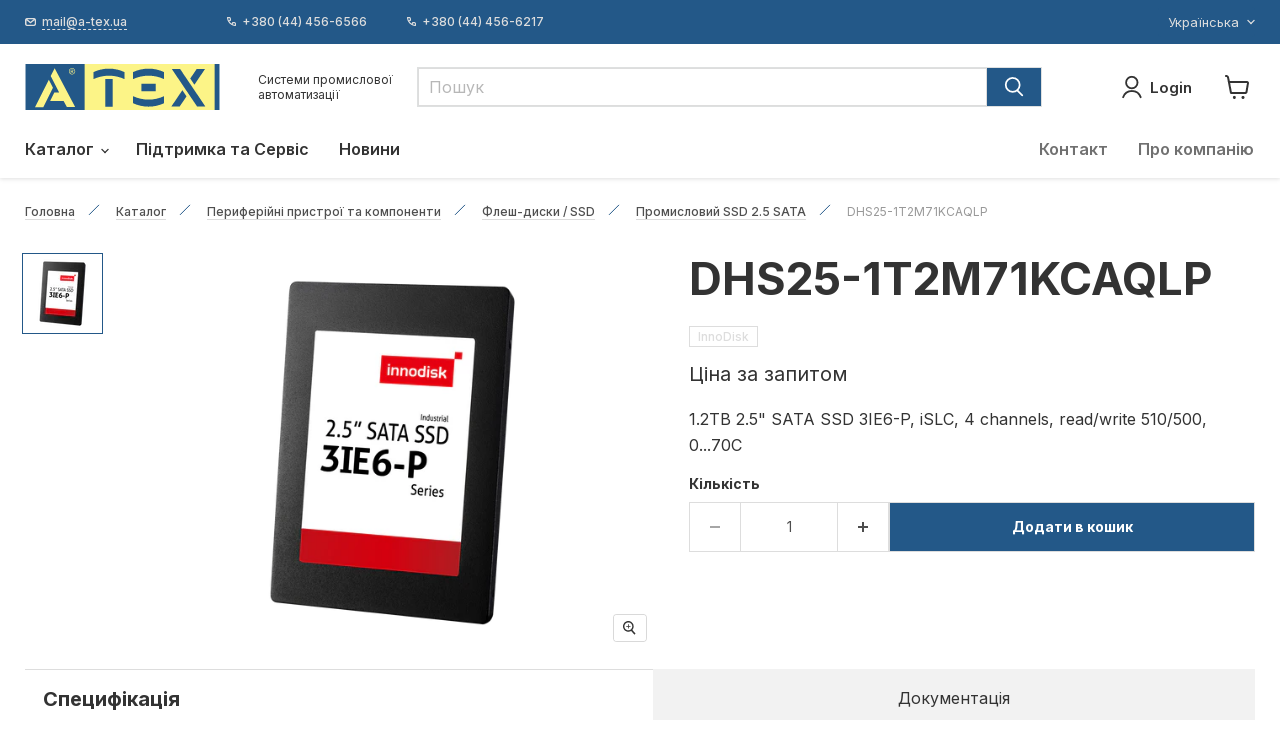

--- FILE ---
content_type: text/html; charset=utf-8
request_url: https://ipc2u.ua/products/dhs25-1t2m71kcaqlp
body_size: 38762
content:
<!doctype html>
<html class="no-js no-touch" lang="uk">
  <head>
  <script>
    window.Store = window.Store || {};
    window.Store.id = 79218966861;
  </script>
    <meta charset="utf-8">
    <meta http-equiv="x-ua-compatible" content="IE=edge">
    
    <link rel="preconnect" href="https://fonts.googleapis.com">
    <link rel="preconnect" href="https://fonts.gstatic.com" crossorigin>
    <link href="https://fonts.googleapis.com/css2?family=Inter:wght@100..900&display=swap" rel="stylesheet">
    
    <title>DHS25-1T2M71KCAQLP від InnoDisk
 — A-TEX.UA - Product Catalog</title>

    

      <meta name="description" content="DHS25-1T2M71KCAQLP: 1.2TB 2.5&quot; SATA SSD 3IE6-P, iSLC, 4 channels, read/write 510/500, 0...70C">
  <link rel="shortcut icon" href="//ipc2u.ua/cdn/shop/files/fav_1_32x32.png?v=1706000236" type="image/png">


    
      <link rel="canonical" href="https://ipc2u.ua/products/dhs25-1t2m71kcaqlp" />
    

    <meta name="viewport" content="width=device-width">

    
    















<meta property="og:site_name" content="A-TEX.UA - Product Catalog">
<meta property="og:url" content="https://ipc2u.ua/products/dhs25-1t2m71kcaqlp">
<meta property="og:title" content="DHS25-1T2M71KCAQLP">
<meta property="og:type" content="website">
<meta property="og:description" content="1.2TB 2.5&quot; SATA SSD 3IE6-P, iSLC, 4 channels, read/write 510/500, 0...70C">




    
    
    

    
    
    <meta
      property="og:image"
      content="https://ipc2u.ua/cdn/shop/files/56a6b07e-a423-459c-a026-50055f7610de_b3db77f5-c867-4fed-b682-fc35bc10dbf8_1200x1584.png?v=1732083923"
    />
    <meta
      property="og:image:secure_url"
      content="https://ipc2u.ua/cdn/shop/files/56a6b07e-a423-459c-a026-50055f7610de_b3db77f5-c867-4fed-b682-fc35bc10dbf8_1200x1584.png?v=1732083923"
    />
    <meta property="og:image:width" content="1200" />
    <meta property="og:image:height" content="1584" />
    
    
    <meta property="og:image:alt" content="Social media image" />
  
















<meta name="twitter:title" content="DHS25-1T2M71KCAQLP">
<meta name="twitter:description" content="1.2TB 2.5&quot; SATA SSD 3IE6-P, iSLC, 4 channels, read/write 510/500, 0...70C">


    
    
    
      
      
      <meta name="twitter:card" content="summary">
    
    
    <meta
      property="twitter:image"
      content="https://ipc2u.ua/cdn/shop/files/56a6b07e-a423-459c-a026-50055f7610de_b3db77f5-c867-4fed-b682-fc35bc10dbf8_1200x1200_crop_center.png?v=1732083923"
    />
    <meta property="twitter:image:width" content="1200" />
    <meta property="twitter:image:height" content="1200" />
    
    
    <meta property="twitter:image:alt" content="Social media image" />
  



    <link rel="preload" href="//ipc2u.ua/cdn/fonts/nunito_sans/nunitosans_n7.25d963ed46da26098ebeab731e90d8802d989fa5.woff2" as="font" crossorigin="anonymous">
    <link rel="preload" as="style" href="//ipc2u.ua/cdn/shop/t/2/assets/theme.css?v=6797971409064858861759343122">
    <link rel="preload" as="style" href="//ipc2u.ua/cdn/shop/t/2/assets/custom.css?v=81190174597126960311709957412">
    <link rel="preload" as="script" href="//ipc2u.ua/cdn/shop/t/2/assets/custom.js?v=153256565236899627791704875427">

    <script>
  const boostSDAssetFileURL = "\/\/ipc2u.ua\/cdn\/shop\/t\/2\/assets\/boost_sd_assets_file_url.gif?v=2121";
  window.boostSDAssetFileURL = boostSDAssetFileURL;

  if (window.boostSDAppConfig) {
    window.boostSDAppConfig.generalSettings.custom_js_asset_url = "//ipc2u.ua/cdn/shop/t/2/assets/boost-sd-custom.js?v=67389101799578972611709958288";
    window.boostSDAppConfig.generalSettings.custom_css_asset_url = "//ipc2u.ua/cdn/shop/t/2/assets/boost-sd-custom.css?v=169123480601477083831705999171";
  }

  
</script>

    <script>window.performance && window.performance.mark && window.performance.mark('shopify.content_for_header.start');</script><meta id="shopify-digital-wallet" name="shopify-digital-wallet" content="/79218966861/digital_wallets/dialog">
<meta name="shopify-checkout-api-token" content="5990432c6ab53f2d57ee7584b4be8671">
<meta id="in-context-paypal-metadata" data-shop-id="79218966861" data-venmo-supported="false" data-environment="production" data-locale="en_US" data-paypal-v4="true" data-currency="USD">
<link rel="alternate" hreflang="x-default" href="https://ipc2u.ua/products/dhs25-1t2m71kcaqlp">
<link rel="alternate" hreflang="uk" href="https://ipc2u.ua/products/dhs25-1t2m71kcaqlp">
<link rel="alternate" hreflang="ru" href="https://ipc2u.ua/ru/products/dhs25-1t2m71kcaqlp">
<link rel="alternate" hreflang="en" href="https://ipc2u.ua/en/products/dhs25-1t2m71kcaqlp">
<link rel="alternate" type="application/json+oembed" href="https://ipc2u.ua/products/dhs25-1t2m71kcaqlp.oembed">
<script async="async" src="/checkouts/internal/preloads.js?locale=uk-UA"></script>
<script id="shopify-features" type="application/json">{"accessToken":"5990432c6ab53f2d57ee7584b4be8671","betas":["rich-media-storefront-analytics"],"domain":"ipc2u.ua","predictiveSearch":true,"shopId":79218966861,"locale":"en"}</script>
<script>var Shopify = Shopify || {};
Shopify.shop = "a5a668.myshopify.com";
Shopify.locale = "uk";
Shopify.currency = {"active":"USD","rate":"1.0"};
Shopify.country = "UA";
Shopify.theme = {"name":"Empire ATEX","id":155590263117,"schema_name":"Empire","schema_version":"9.1.1","theme_store_id":838,"role":"main"};
Shopify.theme.handle = "null";
Shopify.theme.style = {"id":null,"handle":null};
Shopify.cdnHost = "ipc2u.ua/cdn";
Shopify.routes = Shopify.routes || {};
Shopify.routes.root = "/";</script>
<script type="module">!function(o){(o.Shopify=o.Shopify||{}).modules=!0}(window);</script>
<script>!function(o){function n(){var o=[];function n(){o.push(Array.prototype.slice.apply(arguments))}return n.q=o,n}var t=o.Shopify=o.Shopify||{};t.loadFeatures=n(),t.autoloadFeatures=n()}(window);</script>
<script id="shop-js-analytics" type="application/json">{"pageType":"product"}</script>
<script defer="defer" async type="module" src="//ipc2u.ua/cdn/shopifycloud/shop-js/modules/v2/client.init-shop-cart-sync_C5BV16lS.en.esm.js"></script>
<script defer="defer" async type="module" src="//ipc2u.ua/cdn/shopifycloud/shop-js/modules/v2/chunk.common_CygWptCX.esm.js"></script>
<script type="module">
  await import("//ipc2u.ua/cdn/shopifycloud/shop-js/modules/v2/client.init-shop-cart-sync_C5BV16lS.en.esm.js");
await import("//ipc2u.ua/cdn/shopifycloud/shop-js/modules/v2/chunk.common_CygWptCX.esm.js");

  window.Shopify.SignInWithShop?.initShopCartSync?.({"fedCMEnabled":true,"windoidEnabled":true});

</script>
<script id="__st">var __st={"a":79218966861,"offset":-18000,"reqid":"bb3a472b-fdf2-4158-9fa5-66e44c7a26cd-1768629014","pageurl":"ipc2u.ua\/products\/dhs25-1t2m71kcaqlp","u":"1a69e87cf525","p":"product","rtyp":"product","rid":8878243512653};</script>
<script>window.ShopifyPaypalV4VisibilityTracking = true;</script>
<script id="captcha-bootstrap">!function(){'use strict';const t='contact',e='account',n='new_comment',o=[[t,t],['blogs',n],['comments',n],[t,'customer']],c=[[e,'customer_login'],[e,'guest_login'],[e,'recover_customer_password'],[e,'create_customer']],r=t=>t.map((([t,e])=>`form[action*='/${t}']:not([data-nocaptcha='true']) input[name='form_type'][value='${e}']`)).join(','),a=t=>()=>t?[...document.querySelectorAll(t)].map((t=>t.form)):[];function s(){const t=[...o],e=r(t);return a(e)}const i='password',u='form_key',d=['recaptcha-v3-token','g-recaptcha-response','h-captcha-response',i],f=()=>{try{return window.sessionStorage}catch{return}},m='__shopify_v',_=t=>t.elements[u];function p(t,e,n=!1){try{const o=window.sessionStorage,c=JSON.parse(o.getItem(e)),{data:r}=function(t){const{data:e,action:n}=t;return t[m]||n?{data:e,action:n}:{data:t,action:n}}(c);for(const[e,n]of Object.entries(r))t.elements[e]&&(t.elements[e].value=n);n&&o.removeItem(e)}catch(o){console.error('form repopulation failed',{error:o})}}const l='form_type',E='cptcha';function T(t){t.dataset[E]=!0}const w=window,h=w.document,L='Shopify',v='ce_forms',y='captcha';let A=!1;((t,e)=>{const n=(g='f06e6c50-85a8-45c8-87d0-21a2b65856fe',I='https://cdn.shopify.com/shopifycloud/storefront-forms-hcaptcha/ce_storefront_forms_captcha_hcaptcha.v1.5.2.iife.js',D={infoText:'Protected by hCaptcha',privacyText:'Privacy',termsText:'Terms'},(t,e,n)=>{const o=w[L][v],c=o.bindForm;if(c)return c(t,g,e,D).then(n);var r;o.q.push([[t,g,e,D],n]),r=I,A||(h.body.append(Object.assign(h.createElement('script'),{id:'captcha-provider',async:!0,src:r})),A=!0)});var g,I,D;w[L]=w[L]||{},w[L][v]=w[L][v]||{},w[L][v].q=[],w[L][y]=w[L][y]||{},w[L][y].protect=function(t,e){n(t,void 0,e),T(t)},Object.freeze(w[L][y]),function(t,e,n,w,h,L){const[v,y,A,g]=function(t,e,n){const i=e?o:[],u=t?c:[],d=[...i,...u],f=r(d),m=r(i),_=r(d.filter((([t,e])=>n.includes(e))));return[a(f),a(m),a(_),s()]}(w,h,L),I=t=>{const e=t.target;return e instanceof HTMLFormElement?e:e&&e.form},D=t=>v().includes(t);t.addEventListener('submit',(t=>{const e=I(t);if(!e)return;const n=D(e)&&!e.dataset.hcaptchaBound&&!e.dataset.recaptchaBound,o=_(e),c=g().includes(e)&&(!o||!o.value);(n||c)&&t.preventDefault(),c&&!n&&(function(t){try{if(!f())return;!function(t){const e=f();if(!e)return;const n=_(t);if(!n)return;const o=n.value;o&&e.removeItem(o)}(t);const e=Array.from(Array(32),(()=>Math.random().toString(36)[2])).join('');!function(t,e){_(t)||t.append(Object.assign(document.createElement('input'),{type:'hidden',name:u})),t.elements[u].value=e}(t,e),function(t,e){const n=f();if(!n)return;const o=[...t.querySelectorAll(`input[type='${i}']`)].map((({name:t})=>t)),c=[...d,...o],r={};for(const[a,s]of new FormData(t).entries())c.includes(a)||(r[a]=s);n.setItem(e,JSON.stringify({[m]:1,action:t.action,data:r}))}(t,e)}catch(e){console.error('failed to persist form',e)}}(e),e.submit())}));const S=(t,e)=>{t&&!t.dataset[E]&&(n(t,e.some((e=>e===t))),T(t))};for(const o of['focusin','change'])t.addEventListener(o,(t=>{const e=I(t);D(e)&&S(e,y())}));const B=e.get('form_key'),M=e.get(l),P=B&&M;t.addEventListener('DOMContentLoaded',(()=>{const t=y();if(P)for(const e of t)e.elements[l].value===M&&p(e,B);[...new Set([...A(),...v().filter((t=>'true'===t.dataset.shopifyCaptcha))])].forEach((e=>S(e,t)))}))}(h,new URLSearchParams(w.location.search),n,t,e,['guest_login'])})(!0,!0)}();</script>
<script integrity="sha256-4kQ18oKyAcykRKYeNunJcIwy7WH5gtpwJnB7kiuLZ1E=" data-source-attribution="shopify.loadfeatures" defer="defer" src="//ipc2u.ua/cdn/shopifycloud/storefront/assets/storefront/load_feature-a0a9edcb.js" crossorigin="anonymous"></script>
<script data-source-attribution="shopify.dynamic_checkout.dynamic.init">var Shopify=Shopify||{};Shopify.PaymentButton=Shopify.PaymentButton||{isStorefrontPortableWallets:!0,init:function(){window.Shopify.PaymentButton.init=function(){};var t=document.createElement("script");t.src="https://ipc2u.ua/cdn/shopifycloud/portable-wallets/latest/portable-wallets.en.js",t.type="module",document.head.appendChild(t)}};
</script>
<script data-source-attribution="shopify.dynamic_checkout.buyer_consent">
  function portableWalletsHideBuyerConsent(e){var t=document.getElementById("shopify-buyer-consent"),n=document.getElementById("shopify-subscription-policy-button");t&&n&&(t.classList.add("hidden"),t.setAttribute("aria-hidden","true"),n.removeEventListener("click",e))}function portableWalletsShowBuyerConsent(e){var t=document.getElementById("shopify-buyer-consent"),n=document.getElementById("shopify-subscription-policy-button");t&&n&&(t.classList.remove("hidden"),t.removeAttribute("aria-hidden"),n.addEventListener("click",e))}window.Shopify?.PaymentButton&&(window.Shopify.PaymentButton.hideBuyerConsent=portableWalletsHideBuyerConsent,window.Shopify.PaymentButton.showBuyerConsent=portableWalletsShowBuyerConsent);
</script>
<script data-source-attribution="shopify.dynamic_checkout.cart.bootstrap">document.addEventListener("DOMContentLoaded",(function(){function t(){return document.querySelector("shopify-accelerated-checkout-cart, shopify-accelerated-checkout")}if(t())Shopify.PaymentButton.init();else{new MutationObserver((function(e,n){t()&&(Shopify.PaymentButton.init(),n.disconnect())})).observe(document.body,{childList:!0,subtree:!0})}}));
</script>
<link id="shopify-accelerated-checkout-styles" rel="stylesheet" media="screen" href="https://ipc2u.ua/cdn/shopifycloud/portable-wallets/latest/accelerated-checkout-backwards-compat.css" crossorigin="anonymous">
<style id="shopify-accelerated-checkout-cart">
        #shopify-buyer-consent {
  margin-top: 1em;
  display: inline-block;
  width: 100%;
}

#shopify-buyer-consent.hidden {
  display: none;
}

#shopify-subscription-policy-button {
  background: none;
  border: none;
  padding: 0;
  text-decoration: underline;
  font-size: inherit;
  cursor: pointer;
}

#shopify-subscription-policy-button::before {
  box-shadow: none;
}

      </style>

<script>window.performance && window.performance.mark && window.performance.mark('shopify.content_for_header.end');</script>

    <link href="//ipc2u.ua/cdn/shop/t/2/assets/theme.css?v=6797971409064858861759343122" rel="stylesheet" type="text/css" media="all" />
    <link href="//ipc2u.ua/cdn/shop/t/2/assets/custom.css?v=81190174597126960311709957412" rel="stylesheet" type="text/css" media="all" />
    <script src="//ipc2u.ua/cdn/shop/t/2/assets/custom.js?v=153256565236899627791704875427" type="text/javascript"></script>

    
    <script>
      window.Theme = window.Theme || {};
      window.Theme.version = '9.1.1';
      window.Theme.name = 'Empire';
      window.Theme.routes = {
        "root_url": "/",
        "account_url": "/account",
        "account_login_url": "https://shopify.com/79218966861/account?locale=uk&region_country=UA",
        "account_logout_url": "/account/logout",
        "account_register_url": "https://shopify.com/79218966861/account?locale=uk",
        "account_addresses_url": "/account/addresses",
        "collections_url": "/collections",
        "all_products_collection_url": "/collections/all",
        "search_url": "/search",
        "predictive_search_url": "/search/suggest",
        "cart_url": "/cart",
        "cart_add_url": "/cart/add",
        "cart_change_url": "/cart/change",
        "cart_clear_url": "/cart/clear",
        "product_recommendations_url": "/recommendations/products",
      };
    </script>
    

  <link href="https://monorail-edge.shopifysvc.com" rel="dns-prefetch">
<script>(function(){if ("sendBeacon" in navigator && "performance" in window) {try {var session_token_from_headers = performance.getEntriesByType('navigation')[0].serverTiming.find(x => x.name == '_s').description;} catch {var session_token_from_headers = undefined;}var session_cookie_matches = document.cookie.match(/_shopify_s=([^;]*)/);var session_token_from_cookie = session_cookie_matches && session_cookie_matches.length === 2 ? session_cookie_matches[1] : "";var session_token = session_token_from_headers || session_token_from_cookie || "";function handle_abandonment_event(e) {var entries = performance.getEntries().filter(function(entry) {return /monorail-edge.shopifysvc.com/.test(entry.name);});if (!window.abandonment_tracked && entries.length === 0) {window.abandonment_tracked = true;var currentMs = Date.now();var navigation_start = performance.timing.navigationStart;var payload = {shop_id: 79218966861,url: window.location.href,navigation_start,duration: currentMs - navigation_start,session_token,page_type: "product"};window.navigator.sendBeacon("https://monorail-edge.shopifysvc.com/v1/produce", JSON.stringify({schema_id: "online_store_buyer_site_abandonment/1.1",payload: payload,metadata: {event_created_at_ms: currentMs,event_sent_at_ms: currentMs}}));}}window.addEventListener('pagehide', handle_abandonment_event);}}());</script>
<script id="web-pixels-manager-setup">(function e(e,d,r,n,o){if(void 0===o&&(o={}),!Boolean(null===(a=null===(i=window.Shopify)||void 0===i?void 0:i.analytics)||void 0===a?void 0:a.replayQueue)){var i,a;window.Shopify=window.Shopify||{};var t=window.Shopify;t.analytics=t.analytics||{};var s=t.analytics;s.replayQueue=[],s.publish=function(e,d,r){return s.replayQueue.push([e,d,r]),!0};try{self.performance.mark("wpm:start")}catch(e){}var l=function(){var e={modern:/Edge?\/(1{2}[4-9]|1[2-9]\d|[2-9]\d{2}|\d{4,})\.\d+(\.\d+|)|Firefox\/(1{2}[4-9]|1[2-9]\d|[2-9]\d{2}|\d{4,})\.\d+(\.\d+|)|Chrom(ium|e)\/(9{2}|\d{3,})\.\d+(\.\d+|)|(Maci|X1{2}).+ Version\/(15\.\d+|(1[6-9]|[2-9]\d|\d{3,})\.\d+)([,.]\d+|)( \(\w+\)|)( Mobile\/\w+|) Safari\/|Chrome.+OPR\/(9{2}|\d{3,})\.\d+\.\d+|(CPU[ +]OS|iPhone[ +]OS|CPU[ +]iPhone|CPU IPhone OS|CPU iPad OS)[ +]+(15[._]\d+|(1[6-9]|[2-9]\d|\d{3,})[._]\d+)([._]\d+|)|Android:?[ /-](13[3-9]|1[4-9]\d|[2-9]\d{2}|\d{4,})(\.\d+|)(\.\d+|)|Android.+Firefox\/(13[5-9]|1[4-9]\d|[2-9]\d{2}|\d{4,})\.\d+(\.\d+|)|Android.+Chrom(ium|e)\/(13[3-9]|1[4-9]\d|[2-9]\d{2}|\d{4,})\.\d+(\.\d+|)|SamsungBrowser\/([2-9]\d|\d{3,})\.\d+/,legacy:/Edge?\/(1[6-9]|[2-9]\d|\d{3,})\.\d+(\.\d+|)|Firefox\/(5[4-9]|[6-9]\d|\d{3,})\.\d+(\.\d+|)|Chrom(ium|e)\/(5[1-9]|[6-9]\d|\d{3,})\.\d+(\.\d+|)([\d.]+$|.*Safari\/(?![\d.]+ Edge\/[\d.]+$))|(Maci|X1{2}).+ Version\/(10\.\d+|(1[1-9]|[2-9]\d|\d{3,})\.\d+)([,.]\d+|)( \(\w+\)|)( Mobile\/\w+|) Safari\/|Chrome.+OPR\/(3[89]|[4-9]\d|\d{3,})\.\d+\.\d+|(CPU[ +]OS|iPhone[ +]OS|CPU[ +]iPhone|CPU IPhone OS|CPU iPad OS)[ +]+(10[._]\d+|(1[1-9]|[2-9]\d|\d{3,})[._]\d+)([._]\d+|)|Android:?[ /-](13[3-9]|1[4-9]\d|[2-9]\d{2}|\d{4,})(\.\d+|)(\.\d+|)|Mobile Safari.+OPR\/([89]\d|\d{3,})\.\d+\.\d+|Android.+Firefox\/(13[5-9]|1[4-9]\d|[2-9]\d{2}|\d{4,})\.\d+(\.\d+|)|Android.+Chrom(ium|e)\/(13[3-9]|1[4-9]\d|[2-9]\d{2}|\d{4,})\.\d+(\.\d+|)|Android.+(UC? ?Browser|UCWEB|U3)[ /]?(15\.([5-9]|\d{2,})|(1[6-9]|[2-9]\d|\d{3,})\.\d+)\.\d+|SamsungBrowser\/(5\.\d+|([6-9]|\d{2,})\.\d+)|Android.+MQ{2}Browser\/(14(\.(9|\d{2,})|)|(1[5-9]|[2-9]\d|\d{3,})(\.\d+|))(\.\d+|)|K[Aa][Ii]OS\/(3\.\d+|([4-9]|\d{2,})\.\d+)(\.\d+|)/},d=e.modern,r=e.legacy,n=navigator.userAgent;return n.match(d)?"modern":n.match(r)?"legacy":"unknown"}(),u="modern"===l?"modern":"legacy",c=(null!=n?n:{modern:"",legacy:""})[u],f=function(e){return[e.baseUrl,"/wpm","/b",e.hashVersion,"modern"===e.buildTarget?"m":"l",".js"].join("")}({baseUrl:d,hashVersion:r,buildTarget:u}),m=function(e){var d=e.version,r=e.bundleTarget,n=e.surface,o=e.pageUrl,i=e.monorailEndpoint;return{emit:function(e){var a=e.status,t=e.errorMsg,s=(new Date).getTime(),l=JSON.stringify({metadata:{event_sent_at_ms:s},events:[{schema_id:"web_pixels_manager_load/3.1",payload:{version:d,bundle_target:r,page_url:o,status:a,surface:n,error_msg:t},metadata:{event_created_at_ms:s}}]});if(!i)return console&&console.warn&&console.warn("[Web Pixels Manager] No Monorail endpoint provided, skipping logging."),!1;try{return self.navigator.sendBeacon.bind(self.navigator)(i,l)}catch(e){}var u=new XMLHttpRequest;try{return u.open("POST",i,!0),u.setRequestHeader("Content-Type","text/plain"),u.send(l),!0}catch(e){return console&&console.warn&&console.warn("[Web Pixels Manager] Got an unhandled error while logging to Monorail."),!1}}}}({version:r,bundleTarget:l,surface:e.surface,pageUrl:self.location.href,monorailEndpoint:e.monorailEndpoint});try{o.browserTarget=l,function(e){var d=e.src,r=e.async,n=void 0===r||r,o=e.onload,i=e.onerror,a=e.sri,t=e.scriptDataAttributes,s=void 0===t?{}:t,l=document.createElement("script"),u=document.querySelector("head"),c=document.querySelector("body");if(l.async=n,l.src=d,a&&(l.integrity=a,l.crossOrigin="anonymous"),s)for(var f in s)if(Object.prototype.hasOwnProperty.call(s,f))try{l.dataset[f]=s[f]}catch(e){}if(o&&l.addEventListener("load",o),i&&l.addEventListener("error",i),u)u.appendChild(l);else{if(!c)throw new Error("Did not find a head or body element to append the script");c.appendChild(l)}}({src:f,async:!0,onload:function(){if(!function(){var e,d;return Boolean(null===(d=null===(e=window.Shopify)||void 0===e?void 0:e.analytics)||void 0===d?void 0:d.initialized)}()){var d=window.webPixelsManager.init(e)||void 0;if(d){var r=window.Shopify.analytics;r.replayQueue.forEach((function(e){var r=e[0],n=e[1],o=e[2];d.publishCustomEvent(r,n,o)})),r.replayQueue=[],r.publish=d.publishCustomEvent,r.visitor=d.visitor,r.initialized=!0}}},onerror:function(){return m.emit({status:"failed",errorMsg:"".concat(f," has failed to load")})},sri:function(e){var d=/^sha384-[A-Za-z0-9+/=]+$/;return"string"==typeof e&&d.test(e)}(c)?c:"",scriptDataAttributes:o}),m.emit({status:"loading"})}catch(e){m.emit({status:"failed",errorMsg:(null==e?void 0:e.message)||"Unknown error"})}}})({shopId: 79218966861,storefrontBaseUrl: "https://ipc2u.ua",extensionsBaseUrl: "https://extensions.shopifycdn.com/cdn/shopifycloud/web-pixels-manager",monorailEndpoint: "https://monorail-edge.shopifysvc.com/unstable/produce_batch",surface: "storefront-renderer",enabledBetaFlags: ["2dca8a86"],webPixelsConfigList: [{"id":"shopify-app-pixel","configuration":"{}","eventPayloadVersion":"v1","runtimeContext":"STRICT","scriptVersion":"0450","apiClientId":"shopify-pixel","type":"APP","privacyPurposes":["ANALYTICS","MARKETING"]},{"id":"shopify-custom-pixel","eventPayloadVersion":"v1","runtimeContext":"LAX","scriptVersion":"0450","apiClientId":"shopify-pixel","type":"CUSTOM","privacyPurposes":["ANALYTICS","MARKETING"]}],isMerchantRequest: false,initData: {"shop":{"name":"A-TEX.UA - Product Catalog","paymentSettings":{"currencyCode":"USD"},"myshopifyDomain":"a5a668.myshopify.com","countryCode":"CY","storefrontUrl":"https:\/\/ipc2u.ua"},"customer":null,"cart":null,"checkout":null,"productVariants":[{"price":{"amount":0.0,"currencyCode":"USD"},"product":{"title":"DHS25-1T2M71KCAQLP","vendor":"InnoDisk","id":"8878243512653","untranslatedTitle":"DHS25-1T2M71KCAQLP","url":"\/products\/dhs25-1t2m71kcaqlp","type":"FLASHDISK"},"id":"51942795444557","image":{"src":"\/\/ipc2u.ua\/cdn\/shop\/files\/56a6b07e-a423-459c-a026-50055f7610de_b3db77f5-c867-4fed-b682-fc35bc10dbf8.png?v=1732083923"},"sku":"10744400","title":"Default Title","untranslatedTitle":"Default Title"}],"purchasingCompany":null},},"https://ipc2u.ua/cdn","fcfee988w5aeb613cpc8e4bc33m6693e112",{"modern":"","legacy":""},{"shopId":"79218966861","storefrontBaseUrl":"https:\/\/ipc2u.ua","extensionBaseUrl":"https:\/\/extensions.shopifycdn.com\/cdn\/shopifycloud\/web-pixels-manager","surface":"storefront-renderer","enabledBetaFlags":"[\"2dca8a86\"]","isMerchantRequest":"false","hashVersion":"fcfee988w5aeb613cpc8e4bc33m6693e112","publish":"custom","events":"[[\"page_viewed\",{}],[\"product_viewed\",{\"productVariant\":{\"price\":{\"amount\":0.0,\"currencyCode\":\"USD\"},\"product\":{\"title\":\"DHS25-1T2M71KCAQLP\",\"vendor\":\"InnoDisk\",\"id\":\"8878243512653\",\"untranslatedTitle\":\"DHS25-1T2M71KCAQLP\",\"url\":\"\/products\/dhs25-1t2m71kcaqlp\",\"type\":\"FLASHDISK\"},\"id\":\"51942795444557\",\"image\":{\"src\":\"\/\/ipc2u.ua\/cdn\/shop\/files\/56a6b07e-a423-459c-a026-50055f7610de_b3db77f5-c867-4fed-b682-fc35bc10dbf8.png?v=1732083923\"},\"sku\":\"10744400\",\"title\":\"Default Title\",\"untranslatedTitle\":\"Default Title\"}}]]"});</script><script>
  window.ShopifyAnalytics = window.ShopifyAnalytics || {};
  window.ShopifyAnalytics.meta = window.ShopifyAnalytics.meta || {};
  window.ShopifyAnalytics.meta.currency = 'USD';
  var meta = {"product":{"id":8878243512653,"gid":"gid:\/\/shopify\/Product\/8878243512653","vendor":"InnoDisk","type":"FLASHDISK","handle":"dhs25-1t2m71kcaqlp","variants":[{"id":51942795444557,"price":0,"name":"DHS25-1T2M71KCAQLP","public_title":null,"sku":"10744400"}],"remote":false},"page":{"pageType":"product","resourceType":"product","resourceId":8878243512653,"requestId":"bb3a472b-fdf2-4158-9fa5-66e44c7a26cd-1768629014"}};
  for (var attr in meta) {
    window.ShopifyAnalytics.meta[attr] = meta[attr];
  }
</script>
<script class="analytics">
  (function () {
    var customDocumentWrite = function(content) {
      var jquery = null;

      if (window.jQuery) {
        jquery = window.jQuery;
      } else if (window.Checkout && window.Checkout.$) {
        jquery = window.Checkout.$;
      }

      if (jquery) {
        jquery('body').append(content);
      }
    };

    var hasLoggedConversion = function(token) {
      if (token) {
        return document.cookie.indexOf('loggedConversion=' + token) !== -1;
      }
      return false;
    }

    var setCookieIfConversion = function(token) {
      if (token) {
        var twoMonthsFromNow = new Date(Date.now());
        twoMonthsFromNow.setMonth(twoMonthsFromNow.getMonth() + 2);

        document.cookie = 'loggedConversion=' + token + '; expires=' + twoMonthsFromNow;
      }
    }

    var trekkie = window.ShopifyAnalytics.lib = window.trekkie = window.trekkie || [];
    if (trekkie.integrations) {
      return;
    }
    trekkie.methods = [
      'identify',
      'page',
      'ready',
      'track',
      'trackForm',
      'trackLink'
    ];
    trekkie.factory = function(method) {
      return function() {
        var args = Array.prototype.slice.call(arguments);
        args.unshift(method);
        trekkie.push(args);
        return trekkie;
      };
    };
    for (var i = 0; i < trekkie.methods.length; i++) {
      var key = trekkie.methods[i];
      trekkie[key] = trekkie.factory(key);
    }
    trekkie.load = function(config) {
      trekkie.config = config || {};
      trekkie.config.initialDocumentCookie = document.cookie;
      var first = document.getElementsByTagName('script')[0];
      var script = document.createElement('script');
      script.type = 'text/javascript';
      script.onerror = function(e) {
        var scriptFallback = document.createElement('script');
        scriptFallback.type = 'text/javascript';
        scriptFallback.onerror = function(error) {
                var Monorail = {
      produce: function produce(monorailDomain, schemaId, payload) {
        var currentMs = new Date().getTime();
        var event = {
          schema_id: schemaId,
          payload: payload,
          metadata: {
            event_created_at_ms: currentMs,
            event_sent_at_ms: currentMs
          }
        };
        return Monorail.sendRequest("https://" + monorailDomain + "/v1/produce", JSON.stringify(event));
      },
      sendRequest: function sendRequest(endpointUrl, payload) {
        // Try the sendBeacon API
        if (window && window.navigator && typeof window.navigator.sendBeacon === 'function' && typeof window.Blob === 'function' && !Monorail.isIos12()) {
          var blobData = new window.Blob([payload], {
            type: 'text/plain'
          });

          if (window.navigator.sendBeacon(endpointUrl, blobData)) {
            return true;
          } // sendBeacon was not successful

        } // XHR beacon

        var xhr = new XMLHttpRequest();

        try {
          xhr.open('POST', endpointUrl);
          xhr.setRequestHeader('Content-Type', 'text/plain');
          xhr.send(payload);
        } catch (e) {
          console.log(e);
        }

        return false;
      },
      isIos12: function isIos12() {
        return window.navigator.userAgent.lastIndexOf('iPhone; CPU iPhone OS 12_') !== -1 || window.navigator.userAgent.lastIndexOf('iPad; CPU OS 12_') !== -1;
      }
    };
    Monorail.produce('monorail-edge.shopifysvc.com',
      'trekkie_storefront_load_errors/1.1',
      {shop_id: 79218966861,
      theme_id: 155590263117,
      app_name: "storefront",
      context_url: window.location.href,
      source_url: "//ipc2u.ua/cdn/s/trekkie.storefront.cd680fe47e6c39ca5d5df5f0a32d569bc48c0f27.min.js"});

        };
        scriptFallback.async = true;
        scriptFallback.src = '//ipc2u.ua/cdn/s/trekkie.storefront.cd680fe47e6c39ca5d5df5f0a32d569bc48c0f27.min.js';
        first.parentNode.insertBefore(scriptFallback, first);
      };
      script.async = true;
      script.src = '//ipc2u.ua/cdn/s/trekkie.storefront.cd680fe47e6c39ca5d5df5f0a32d569bc48c0f27.min.js';
      first.parentNode.insertBefore(script, first);
    };
    trekkie.load(
      {"Trekkie":{"appName":"storefront","development":false,"defaultAttributes":{"shopId":79218966861,"isMerchantRequest":null,"themeId":155590263117,"themeCityHash":"2360409004436429750","contentLanguage":"uk","currency":"USD","eventMetadataId":"2f1d6475-7c89-43d7-bec4-ae4159566875"},"isServerSideCookieWritingEnabled":true,"monorailRegion":"shop_domain","enabledBetaFlags":["65f19447"]},"Session Attribution":{},"S2S":{"facebookCapiEnabled":false,"source":"trekkie-storefront-renderer","apiClientId":580111}}
    );

    var loaded = false;
    trekkie.ready(function() {
      if (loaded) return;
      loaded = true;

      window.ShopifyAnalytics.lib = window.trekkie;

      var originalDocumentWrite = document.write;
      document.write = customDocumentWrite;
      try { window.ShopifyAnalytics.merchantGoogleAnalytics.call(this); } catch(error) {};
      document.write = originalDocumentWrite;

      window.ShopifyAnalytics.lib.page(null,{"pageType":"product","resourceType":"product","resourceId":8878243512653,"requestId":"bb3a472b-fdf2-4158-9fa5-66e44c7a26cd-1768629014","shopifyEmitted":true});

      var match = window.location.pathname.match(/checkouts\/(.+)\/(thank_you|post_purchase)/)
      var token = match? match[1]: undefined;
      if (!hasLoggedConversion(token)) {
        setCookieIfConversion(token);
        window.ShopifyAnalytics.lib.track("Viewed Product",{"currency":"USD","variantId":51942795444557,"productId":8878243512653,"productGid":"gid:\/\/shopify\/Product\/8878243512653","name":"DHS25-1T2M71KCAQLP","price":"0.00","sku":"10744400","brand":"InnoDisk","variant":null,"category":"FLASHDISK","nonInteraction":true,"remote":false},undefined,undefined,{"shopifyEmitted":true});
      window.ShopifyAnalytics.lib.track("monorail:\/\/trekkie_storefront_viewed_product\/1.1",{"currency":"USD","variantId":51942795444557,"productId":8878243512653,"productGid":"gid:\/\/shopify\/Product\/8878243512653","name":"DHS25-1T2M71KCAQLP","price":"0.00","sku":"10744400","brand":"InnoDisk","variant":null,"category":"FLASHDISK","nonInteraction":true,"remote":false,"referer":"https:\/\/ipc2u.ua\/products\/dhs25-1t2m71kcaqlp"});
      }
    });


        var eventsListenerScript = document.createElement('script');
        eventsListenerScript.async = true;
        eventsListenerScript.src = "//ipc2u.ua/cdn/shopifycloud/storefront/assets/shop_events_listener-3da45d37.js";
        document.getElementsByTagName('head')[0].appendChild(eventsListenerScript);

})();</script>
<script
  defer
  src="https://ipc2u.ua/cdn/shopifycloud/perf-kit/shopify-perf-kit-3.0.4.min.js"
  data-application="storefront-renderer"
  data-shop-id="79218966861"
  data-render-region="gcp-us-east1"
  data-page-type="product"
  data-theme-instance-id="155590263117"
  data-theme-name="Empire"
  data-theme-version="9.1.1"
  data-monorail-region="shop_domain"
  data-resource-timing-sampling-rate="10"
  data-shs="true"
  data-shs-beacon="true"
  data-shs-export-with-fetch="true"
  data-shs-logs-sample-rate="1"
  data-shs-beacon-endpoint="https://ipc2u.ua/api/collect"
></script>
</head>

  <body class="template-product" data-instant-allow-query-string >
    <script>
      document.documentElement.className=document.documentElement.className.replace(/\bno-js\b/,'js');
      if(window.Shopify&&window.Shopify.designMode)document.documentElement.className+=' in-theme-editor';
      if(('ontouchstart' in window)||window.DocumentTouch&&document instanceof DocumentTouch)document.documentElement.className=document.documentElement.className.replace(/\bno-touch\b/,'has-touch');
    </script>

    
    <svg
      class="icon-star-reference"
      aria-hidden="true"
      focusable="false"
      role="presentation"
      xmlns="http://www.w3.org/2000/svg" width="20" height="20" viewBox="3 3 17 17" fill="none"
    >
      <symbol id="icon-star">
        <rect class="icon-star-background" width="20" height="20" fill="currentColor"/>
        <path d="M10 3L12.163 7.60778L17 8.35121L13.5 11.9359L14.326 17L10 14.6078L5.674 17L6.5 11.9359L3 8.35121L7.837 7.60778L10 3Z" stroke="currentColor" stroke-width="2" stroke-linecap="round" stroke-linejoin="round" fill="none"/>
      </symbol>
      <clipPath id="icon-star-clip">
        <path d="M10 3L12.163 7.60778L17 8.35121L13.5 11.9359L14.326 17L10 14.6078L5.674 17L6.5 11.9359L3 8.35121L7.837 7.60778L10 3Z" stroke="currentColor" stroke-width="2" stroke-linecap="round" stroke-linejoin="round"/>
      </clipPath>
    </svg>
    


    <a class="skip-to-main" href="#site-main">Перейти до вмісту</a>

    <!-- BEGIN sections: header-group -->
<div id="shopify-section-sections--20218600653133__utility-bar" class="shopify-section shopify-section-group-header-group"><style data-shopify>
  .utility-bar {
    background-color: #235888;
    border-bottom: 1px solid rgba(0,0,0,0);
  }

  .utility-bar .social-link,
  .utility-bar__menu-link {
    color: #dddddd;
  }

  .utility-bar .disclosure__toggle {
    --disclosure-toggle-text-color: #dddddd;
    --disclosure-toggle-background-color: #235888;
  }

  .utility-bar .disclosure__toggle:hover {
    --disclosure-toggle-text-color: #f2c949;
  }

  .utility-bar .social-link:hover,
  .utility-bar__menu-link:hover {
    color: #f2c949;
  }

  .utility-bar .disclosure__toggle::after {
    --disclosure-toggle-svg-color: #dddddd;
  }

  .utility-bar .disclosure__toggle:hover::after {
    --disclosure-toggle-svg-color: #f2c949;
  }
</style>

<script
  type="application/json"
  data-section-type="static-utility-bar"
  data-section-id="sections--20218600653133__utility-bar"
  data-section-data
>
  {
    "settings": {
      "mobile_layout": "below"
    }
  }
</script>




  <section
    class="
      utility-bar
      
    "
    data-utility-bar
  >
    <div class="utility-bar__content">

      
      
      

      
        
        
      
        
        
      
        
        
      
        
        
      
        
        
          
          

      <div class="utility-bar__content-left">       
        

        <div class="utility-bar__content-left" style="margin-left: 0px;">
          <a href="mailto:mail@a-tex.ua" class="utility-bar__menu-link fixed-header__phone">
          <svg class="symbol-email link__icon" viewBox="0 0 11 8" xmlns="http://www.w3.org/2000/svg">
            <path xmlns="http://www.w3.org/2000/svg" fill-rule="evenodd" clip-rule="evenodd" d="M8.9375 0C10.0766 0 11 0.895431 11 2V6C11 7.10457 10.0766 8 8.9375 8H2.0625C0.923413 8 0 7.10457 0 6V2C0 0.895431 0.923413 0 2.0625 0H8.9375ZM9.625 2.20009L5.95272 5.16847C5.71512 5.37008 5.3701 5.38688 5.11459 5.21887L5.04728 5.16847L1.375 2.20075V6.00009C1.375 6.36828 1.6828 6.66675 2.0625 6.66675H8.9375C9.31719 6.66675 9.625 6.36828 9.625 6.00009V2.20009ZM8.54704 1.33333H2.45235L5.50004 3.78082L8.54704 1.33333Z"/>
          </svg><span class="phone">mail@a-tex.ua</span></a>
        </div>
               
        <div class="utility-bar__content-left" style="margin-left: 80px;">
          <a href="tel:+380444566566" class="utility-bar__menu-link fixed-header__phone">
          <svg class="symbol-phone" viewBox="0 0 9 9" xmlns="http://www.w3.org/2000/svg">
            <path fill-rule="evenodd" clip-rule="evenodd" d="M3.55288 3.90863C3.78257 3.83207 3.9375 3.61712 3.9375 3.375V1.6875C3.9375 0.755519 3.18198 0 2.25 0H0.5625C0.25184 0 0 0.25184 0 0.5625C0 4.98078 4.01922 9 8.4375 9C8.74816 9 9 8.74816 9 8.4375V6.75C9 5.81802 8.24448 5.0625 7.3125 5.0625H5.625C5.38288 5.0625 5.16793 5.21743 5.09137 5.44712L4.67116 6.70772C3.79382 6.13825 3.02345 5.38986 2.42684 4.52937L2.29228 4.32884L3.55288 3.90863ZM6.03042 6.1875H7.3125C7.62316 6.1875 7.875 6.43934 7.875 6.75V7.84945C7.19877 7.78818 6.53682 7.61845 5.90795 7.35906L5.67372 7.25762L6.03042 6.1875ZM1.15054 1.125H2.24999C2.56065 1.125 2.81249 1.37684 2.81249 1.6875V2.96957L1.74238 3.32628C1.42567 2.62844 1.21947 1.88576 1.15054 1.125Z"/>
          </svg>+380 (44) 456-6566</a>
        </div>

        <div class="utility-bar__content-left" style="margin-left: 20px;">
          <a href="tel:+380444566217" class="utility-bar__menu-link fixed-header__phone">
          <svg class="symbol-phone" viewBox="0 0 9 9" xmlns="http://www.w3.org/2000/svg">
            <path fill-rule="evenodd" clip-rule="evenodd" d="M3.55288 3.90863C3.78257 3.83207 3.9375 3.61712 3.9375 3.375V1.6875C3.9375 0.755519 3.18198 0 2.25 0H0.5625C0.25184 0 0 0.25184 0 0.5625C0 4.98078 4.01922 9 8.4375 9C8.74816 9 9 8.74816 9 8.4375V6.75C9 5.81802 8.24448 5.0625 7.3125 5.0625H5.625C5.38288 5.0625 5.16793 5.21743 5.09137 5.44712L4.67116 6.70772C3.79382 6.13825 3.02345 5.38986 2.42684 4.52937L2.29228 4.32884L3.55288 3.90863ZM6.03042 6.1875H7.3125C7.62316 6.1875 7.875 6.43934 7.875 6.75V7.84945C7.19877 7.78818 6.53682 7.61845 5.90795 7.35906L5.67372 7.25762L6.03042 6.1875ZM1.15054 1.125H2.24999C2.56065 1.125 2.81249 1.37684 2.81249 1.6875V2.96957L1.74238 3.32628C1.42567 2.62844 1.21947 1.88576 1.15054 1.125Z"/>
          </svg>+380 (44) 456-6217</a>
        </div>
 
        
      </div>

      <div class="utility-bar__content-right" data-disclosure-items>
        

        
          
          <div class="shopify-cross-border">
            
              
              
              
              <noscript><form method="post" action="/localization" id="localization_form" accept-charset="UTF-8" class="shopify-localization-form" enctype="multipart/form-data"><input type="hidden" name="form_type" value="localization" /><input type="hidden" name="utf8" value="✓" /><input type="hidden" name="_method" value="put" /><input type="hidden" name="return_to" value="/products/dhs25-1t2m71kcaqlp" /><details class="disclosure">
                    <summary>
                      <span class="disclosure__toggle">
                        Українська
                      </span>
                    </summary>
                    <div class="disclosure-list disclosure-list--visible">
                      
                        <div class="disclosure-list__item-wrapper disclosure-list__item">
                          <input
                            type="radio"
                            id="uk"
                            name="locale_code"
                            value="uk"
                            checked
                          >
                          <label class="disclosure-list__item--label" for="uk">Українська</label>
                        </div>
                      
                        <div class="disclosure-list__item-wrapper disclosure-list__item">
                          <input
                            type="radio"
                            id="ru"
                            name="locale_code"
                            value="ru"
                            
                          >
                          <label class="disclosure-list__item--label" for="ru">Русский</label>
                        </div>
                      
                        <div class="disclosure-list__item-wrapper disclosure-list__item">
                          <input
                            type="radio"
                            id="en"
                            name="locale_code"
                            value="en"
                            
                          >
                          <label class="disclosure-list__item--label" for="en">English</label>
                        </div>
                      
                      <button class="disclosure__submit" type="submit">Оновити мову</button>
                    </div>
                  </details></form></noscript><form method="post" action="/localization" id="localization_form" accept-charset="UTF-8" class="shopify-localization-form" enctype="multipart/form-data"><input type="hidden" name="form_type" value="localization" /><input type="hidden" name="utf8" value="✓" /><input type="hidden" name="_method" value="put" /><input type="hidden" name="return_to" value="/products/dhs25-1t2m71kcaqlp" /><div class="selectors-form__item selectors-form--no-js-hidden">
                  <div class="disclosure" data-disclosure-locale>
                    <h2 class="visually-hidden" id="lang-heading-504">
                      Мова
                    </h2>
              
                    <button
                      type="button"
                      class="disclosure__toggle"
                      aria-expanded="false"
                      aria-controls="lang-list-504"
                      aria-describedby="lang-heading-504"
                      data-disclosure-toggle
                    >
                      Українська
                    </button>
                    <ul id="lang-list-504" class="disclosure-list" data-disclosure-list>
                      
                        <li>
                          <a class="disclosure-list__item disclosure-list__item--current" href="#" lang="uk" aria-current="true" data-value="uk" data-disclosure-option>
                            <span class="disclosure-list__option">Українська</span>
                          </a>
                        </li>
                        <li>
                          <a class="disclosure-list__item " href="#" lang="ru"  data-value="ru" data-disclosure-option>
                            <span class="disclosure-list__option">Русский</span>
                          </a>
                        </li>
                        <li>
                          <a class="disclosure-list__item " href="#" lang="en"  data-value="en" data-disclosure-option>
                            <span class="disclosure-list__option">English</span>
                          </a>
                        </li></ul>
                    <input type="hidden" name="locale_code" id="LocaleSelector-504" value="uk" data-disclosure-input/>
                  </div>
                </div></form>
          
            
          
            
          </div>
          

        
      </div>
    </div>
  </section>

  
  

  

  <div class="utility-bar__mobile-disclosure" style="display: none;" data-utility-bar-mobile>
    

    
      <span class="utility-bar__mobile__border"></span>

      <div class="utility-bar__disclosure--mobile">
        
        <div class="shopify-cross-border">
          
            
            
            
            <noscript><form method="post" action="/localization" id="localization_form" accept-charset="UTF-8" class="shopify-localization-form" enctype="multipart/form-data"><input type="hidden" name="form_type" value="localization" /><input type="hidden" name="utf8" value="✓" /><input type="hidden" name="_method" value="put" /><input type="hidden" name="return_to" value="/products/dhs25-1t2m71kcaqlp" /><details class="disclosure">
                  <summary>
                    <span class="disclosure__toggle">
                      Українська
                    </span>
                  </summary>
                  <div class="disclosure-list disclosure-list--visible">
                    
                      <div class="disclosure-list__item-wrapper disclosure-list__item">
                        <input
                          type="radio"
                          id="uk"
                          name="locale_code"
                          value="uk"
                          checked
                        >
                        <label class="disclosure-list__item--label" for="uk">Українська</label>
                      </div>
                    
                      <div class="disclosure-list__item-wrapper disclosure-list__item">
                        <input
                          type="radio"
                          id="ru"
                          name="locale_code"
                          value="ru"
                          
                        >
                        <label class="disclosure-list__item--label" for="ru">Русский</label>
                      </div>
                    
                      <div class="disclosure-list__item-wrapper disclosure-list__item">
                        <input
                          type="radio"
                          id="en"
                          name="locale_code"
                          value="en"
                          
                        >
                        <label class="disclosure-list__item--label" for="en">English</label>
                      </div>
                    
                    <button class="disclosure__submit" type="submit">Оновити мову</button>
                  </div>
                </details></form></noscript><form method="post" action="/localization" id="localization_form" accept-charset="UTF-8" class="shopify-localization-form" enctype="multipart/form-data"><input type="hidden" name="form_type" value="localization" /><input type="hidden" name="utf8" value="✓" /><input type="hidden" name="_method" value="put" /><input type="hidden" name="return_to" value="/products/dhs25-1t2m71kcaqlp" /><div class="selectors-form__item selectors-form--no-js-hidden">
                <div class="disclosure" data-disclosure-locale>
                  <h2 class="visually-hidden" id="lang-heading-86">
                    Мова
                  </h2>
            
                  <button
                    type="button"
                    class="disclosure__toggle"
                    aria-expanded="false"
                    aria-controls="lang-list-86"
                    aria-describedby="lang-heading-86"
                    data-disclosure-toggle
                  >
                    Українська
                  </button>
                  <ul id="lang-list-86" class="disclosure-list" data-disclosure-list>
                    
                      <li>
                        <a class="disclosure-list__item disclosure-list__item--current" href="#" lang="uk" aria-current="true" data-value="uk" data-disclosure-option>
                          <span class="disclosure-list__option">Українська</span>
                        </a>
                      </li>
                      <li>
                        <a class="disclosure-list__item " href="#" lang="ru"  data-value="ru" data-disclosure-option>
                          <span class="disclosure-list__option">Русский</span>
                        </a>
                      </li>
                      <li>
                        <a class="disclosure-list__item " href="#" lang="en"  data-value="en" data-disclosure-option>
                          <span class="disclosure-list__option">English</span>
                        </a>
                      </li></ul>
                  <input type="hidden" name="locale_code" id="LocaleSelector-86" value="uk" data-disclosure-input/>
                </div>
              </div></form>
        
          
        
          
        </div>
        

      </div>
    
  </div>


</div><div id="shopify-section-sections--20218600653133__header" class="shopify-section shopify-section-group-header-group site-header-wrapper">


<script
  type="application/json"
  data-section-id="sections--20218600653133__header"
  data-section-type="static-header"
  data-section-data>
  {
    "settings": {
      "sticky_header": false,
      "has_box_shadow": true,
      "live_search": {
        "enable": true,
        "money_format": "${{amount}}",
        "show_mobile_search_bar": false
      }
    }
  }
</script>





<style data-shopify>
  .site-logo {
    max-width: 195px;
  }

  .site-logo-image {
    max-height: 46px;
    width: 100%;
  }
</style>

<header
  class="site-header site-header-nav--open"
  role="banner"
  data-site-header
>
  <div
    class="
      site-header-main
      
    "
    data-site-header-main
    
    
      data-site-header-mobile-search-button
    
  >
    <button class="site-header-menu-toggle" data-menu-toggle>
      <div class="site-header-menu-toggle--button" tabindex="-1">
        <span class="toggle-icon--bar toggle-icon--bar-top"></span>
        <span class="toggle-icon--bar toggle-icon--bar-middle"></span>
        <span class="toggle-icon--bar toggle-icon--bar-bottom"></span>
        <span class="visually-hidden">Меню</span>
      </div>
    </button>

    
      
      
        <button
          class="site-header-mobile-search-button"
          data-mobile-search-button
        >
          
        <div class="site-header-mobile-search-button--button" tabindex="-1">
          <svg
  aria-hidden="true"
  focusable="false"
  role="presentation"
  xmlns="http://www.w3.org/2000/svg"
  width="23"
  height="24"
  fill="none"
  viewBox="0 0 23 24"
>
  <path d="M21 21L15.5 15.5" stroke="currentColor" stroke-width="2" stroke-linecap="round"/>
  <circle cx="10" cy="9" r="8" stroke="currentColor" stroke-width="2"/>
</svg>

        </div>
      
        </button>
      
    

    <div
      class="
        site-header-main-content
        
      "
    >
      <div class="site-header-logo">
        <a
          class="site-logo"
          href="/">
          
            
            

            

  

  <img
    
      src="//ipc2u.ua/cdn/shop/files/ATEX_logo_609x184.svg?v=1706002422"
    
    alt="ТОВ &quot;А-ТЕКС&quot; / A-TEX LLC"

    
      data-rimg
      srcset="//ipc2u.ua/cdn/shop/files/ATEX_logo_609x184.svg?v=1706002422 1x"
    

    class="site-logo-image"
    style="
        object-fit:cover;object-position:50.0% 50.0%;
      
"
    
  >




          
        </a>
      </div>

      
      <div class="small-promo">
          <div class="small-promo-content">
              <div class="small-promo-content--desktop slogan">
                Системи промислової автоматизації
              </div>
          </div>
      </div>
      
      





<div class="live-search" data-live-search><form
    class="
      live-search-form
      form-fields-inline
      
    "
    action="/search"
    method="get"
    role="search"
    aria-label="Product"
    data-live-search-form
  >
    <div class="form-field no-label"><input
        class="form-field-input live-search-form-field"
        type="text"
        name="q"
        aria-label="Пошук"
        placeholder="Пошук"
        
        autocomplete="off"
        data-live-search-input
      >
      <button
        class="live-search-takeover-cancel"
        type="button"
        data-live-search-takeover-cancel>
        Скасувати
      </button>

      <button
        class="live-search-button"
        type="submit"
        aria-label="Пошук"
        data-live-search-submit
      >
        <span class="search-icon search-icon--inactive">
          <svg
  aria-hidden="true"
  focusable="false"
  role="presentation"
  xmlns="http://www.w3.org/2000/svg"
  width="23"
  height="24"
  fill="none"
  viewBox="0 0 23 24"
>
  <path d="M21 21L15.5 15.5" stroke="currentColor" stroke-width="2" stroke-linecap="round"/>
  <circle cx="10" cy="9" r="8" stroke="currentColor" stroke-width="2"/>
</svg>

        </span>
        <span class="search-icon search-icon--active">
          <svg
  aria-hidden="true"
  focusable="false"
  role="presentation"
  width="26"
  height="26"
  viewBox="0 0 26 26"
  xmlns="http://www.w3.org/2000/svg"
>
  <g fill-rule="nonzero" fill="currentColor">
    <path d="M13 26C5.82 26 0 20.18 0 13S5.82 0 13 0s13 5.82 13 13-5.82 13-13 13zm0-3.852a9.148 9.148 0 1 0 0-18.296 9.148 9.148 0 0 0 0 18.296z" opacity=".29"/><path d="M13 26c7.18 0 13-5.82 13-13a1.926 1.926 0 0 0-3.852 0A9.148 9.148 0 0 1 13 22.148 1.926 1.926 0 0 0 13 26z"/>
  </g>
</svg>
        </span>
      </button>
    </div>

    <div class="search-flydown" data-live-search-flydown>
      <div class="search-flydown--placeholder" data-live-search-placeholder>
        <div class="search-flydown--product-items">
          
            <a class="search-flydown--product search-flydown--product" href="#">
              
                <div class="search-flydown--product-image">
                  <svg class="placeholder--image placeholder--content-image" xmlns="http://www.w3.org/2000/svg" viewBox="0 0 525.5 525.5"><path d="M324.5 212.7H203c-1.6 0-2.8 1.3-2.8 2.8V308c0 1.6 1.3 2.8 2.8 2.8h121.6c1.6 0 2.8-1.3 2.8-2.8v-92.5c0-1.6-1.3-2.8-2.9-2.8zm1.1 95.3c0 .6-.5 1.1-1.1 1.1H203c-.6 0-1.1-.5-1.1-1.1v-92.5c0-.6.5-1.1 1.1-1.1h121.6c.6 0 1.1.5 1.1 1.1V308z"/><path d="M210.4 299.5H240v.1s.1 0 .2-.1h75.2v-76.2h-105v76.2zm1.8-7.2l20-20c1.6-1.6 3.8-2.5 6.1-2.5s4.5.9 6.1 2.5l1.5 1.5 16.8 16.8c-12.9 3.3-20.7 6.3-22.8 7.2h-27.7v-5.5zm101.5-10.1c-20.1 1.7-36.7 4.8-49.1 7.9l-16.9-16.9 26.3-26.3c1.6-1.6 3.8-2.5 6.1-2.5s4.5.9 6.1 2.5l27.5 27.5v7.8zm-68.9 15.5c9.7-3.5 33.9-10.9 68.9-13.8v13.8h-68.9zm68.9-72.7v46.8l-26.2-26.2c-1.9-1.9-4.5-3-7.3-3s-5.4 1.1-7.3 3l-26.3 26.3-.9-.9c-1.9-1.9-4.5-3-7.3-3s-5.4 1.1-7.3 3l-18.8 18.8V225h101.4z"/><path d="M232.8 254c4.6 0 8.3-3.7 8.3-8.3s-3.7-8.3-8.3-8.3-8.3 3.7-8.3 8.3 3.7 8.3 8.3 8.3zm0-14.9c3.6 0 6.6 2.9 6.6 6.6s-2.9 6.6-6.6 6.6-6.6-2.9-6.6-6.6 3-6.6 6.6-6.6z"/></svg>
                </div>
              

              <div class="search-flydown--product-text">
                <span class="search-flydown--product-title placeholder--content-text"></span>
                <span class="search-flydown--product-price placeholder--content-text"></span>
              </div>
            </a>
          
            <a class="search-flydown--product search-flydown--product" href="#">
              
                <div class="search-flydown--product-image">
                  <svg class="placeholder--image placeholder--content-image" xmlns="http://www.w3.org/2000/svg" viewBox="0 0 525.5 525.5"><path d="M324.5 212.7H203c-1.6 0-2.8 1.3-2.8 2.8V308c0 1.6 1.3 2.8 2.8 2.8h121.6c1.6 0 2.8-1.3 2.8-2.8v-92.5c0-1.6-1.3-2.8-2.9-2.8zm1.1 95.3c0 .6-.5 1.1-1.1 1.1H203c-.6 0-1.1-.5-1.1-1.1v-92.5c0-.6.5-1.1 1.1-1.1h121.6c.6 0 1.1.5 1.1 1.1V308z"/><path d="M210.4 299.5H240v.1s.1 0 .2-.1h75.2v-76.2h-105v76.2zm1.8-7.2l20-20c1.6-1.6 3.8-2.5 6.1-2.5s4.5.9 6.1 2.5l1.5 1.5 16.8 16.8c-12.9 3.3-20.7 6.3-22.8 7.2h-27.7v-5.5zm101.5-10.1c-20.1 1.7-36.7 4.8-49.1 7.9l-16.9-16.9 26.3-26.3c1.6-1.6 3.8-2.5 6.1-2.5s4.5.9 6.1 2.5l27.5 27.5v7.8zm-68.9 15.5c9.7-3.5 33.9-10.9 68.9-13.8v13.8h-68.9zm68.9-72.7v46.8l-26.2-26.2c-1.9-1.9-4.5-3-7.3-3s-5.4 1.1-7.3 3l-26.3 26.3-.9-.9c-1.9-1.9-4.5-3-7.3-3s-5.4 1.1-7.3 3l-18.8 18.8V225h101.4z"/><path d="M232.8 254c4.6 0 8.3-3.7 8.3-8.3s-3.7-8.3-8.3-8.3-8.3 3.7-8.3 8.3 3.7 8.3 8.3 8.3zm0-14.9c3.6 0 6.6 2.9 6.6 6.6s-2.9 6.6-6.6 6.6-6.6-2.9-6.6-6.6 3-6.6 6.6-6.6z"/></svg>
                </div>
              

              <div class="search-flydown--product-text">
                <span class="search-flydown--product-title placeholder--content-text"></span>
                <span class="search-flydown--product-price placeholder--content-text"></span>
              </div>
            </a>
          
            <a class="search-flydown--product search-flydown--product" href="#">
              
                <div class="search-flydown--product-image">
                  <svg class="placeholder--image placeholder--content-image" xmlns="http://www.w3.org/2000/svg" viewBox="0 0 525.5 525.5"><path d="M324.5 212.7H203c-1.6 0-2.8 1.3-2.8 2.8V308c0 1.6 1.3 2.8 2.8 2.8h121.6c1.6 0 2.8-1.3 2.8-2.8v-92.5c0-1.6-1.3-2.8-2.9-2.8zm1.1 95.3c0 .6-.5 1.1-1.1 1.1H203c-.6 0-1.1-.5-1.1-1.1v-92.5c0-.6.5-1.1 1.1-1.1h121.6c.6 0 1.1.5 1.1 1.1V308z"/><path d="M210.4 299.5H240v.1s.1 0 .2-.1h75.2v-76.2h-105v76.2zm1.8-7.2l20-20c1.6-1.6 3.8-2.5 6.1-2.5s4.5.9 6.1 2.5l1.5 1.5 16.8 16.8c-12.9 3.3-20.7 6.3-22.8 7.2h-27.7v-5.5zm101.5-10.1c-20.1 1.7-36.7 4.8-49.1 7.9l-16.9-16.9 26.3-26.3c1.6-1.6 3.8-2.5 6.1-2.5s4.5.9 6.1 2.5l27.5 27.5v7.8zm-68.9 15.5c9.7-3.5 33.9-10.9 68.9-13.8v13.8h-68.9zm68.9-72.7v46.8l-26.2-26.2c-1.9-1.9-4.5-3-7.3-3s-5.4 1.1-7.3 3l-26.3 26.3-.9-.9c-1.9-1.9-4.5-3-7.3-3s-5.4 1.1-7.3 3l-18.8 18.8V225h101.4z"/><path d="M232.8 254c4.6 0 8.3-3.7 8.3-8.3s-3.7-8.3-8.3-8.3-8.3 3.7-8.3 8.3 3.7 8.3 8.3 8.3zm0-14.9c3.6 0 6.6 2.9 6.6 6.6s-2.9 6.6-6.6 6.6-6.6-2.9-6.6-6.6 3-6.6 6.6-6.6z"/></svg>
                </div>
              

              <div class="search-flydown--product-text">
                <span class="search-flydown--product-title placeholder--content-text"></span>
                <span class="search-flydown--product-price placeholder--content-text"></span>
              </div>
            </a>
          
        </div>
      </div>

      <div
        class="
          search-flydown--results
          
        "
        data-live-search-results
      ></div>

      
    </div>
  </form>
</div>


      
    </div>

    <div class="site-header-right">
      <ul class="site-header-actions" data-header-actions>
  
    
      <li class="site-header-actions__account-link">
        <a
          class="site-header_account-link-anchor"
          href="https://shopify.com/79218966861/account?locale=uk&region_country=UA"
        >
          <span class="site-header__account-icon">
            


    <svg class="icon-account "    aria-hidden="true"    focusable="false"    role="presentation"    xmlns="http://www.w3.org/2000/svg" viewBox="0 0 22 26" fill="none" xmlns="http://www.w3.org/2000/svg">      <path d="M11.3336 14.4447C14.7538 14.4447 17.5264 11.6417 17.5264 8.18392C17.5264 4.72616 14.7538 1.9231 11.3336 1.9231C7.91347 1.9231 5.14087 4.72616 5.14087 8.18392C5.14087 11.6417 7.91347 14.4447 11.3336 14.4447Z" stroke="currentColor" stroke-width="2" stroke-linecap="round" stroke-linejoin="round"/>      <path d="M20.9678 24.0769C19.5098 20.0278 15.7026 17.3329 11.4404 17.3329C7.17822 17.3329 3.37107 20.0278 1.91309 24.0769" stroke="currentColor" stroke-width="2" stroke-linecap="round" stroke-linejoin="round"/>    </svg>                                                                                                                

          </span>
          
          <span class="site-header_account-link-text">
            Login
          </span>
        </a>
      </li>
    
  
</ul>


      <div class="site-header-cart">
        <a class="site-header-cart--button" href="/cart">
          <span
            class="site-header-cart--count "
            data-header-cart-count="">
          </span>
          <span class="site-header-cart-icon site-header-cart-icon--svg">
            
              


            <svg width="25" height="24" viewBox="0 0 25 24" fill="currentColor" xmlns="http://www.w3.org/2000/svg">      <path fill-rule="evenodd" clip-rule="evenodd" d="M1 0C0.447715 0 0 0.447715 0 1C0 1.55228 0.447715 2 1 2H1.33877H1.33883C1.61048 2.00005 2.00378 2.23945 2.10939 2.81599L2.10937 2.816L2.11046 2.82171L5.01743 18.1859C5.12011 18.7286 5.64325 19.0852 6.18591 18.9826C6.21078 18.9779 6.23526 18.9723 6.25933 18.9658C6.28646 18.968 6.31389 18.9692 6.34159 18.9692H18.8179H18.8181C19.0302 18.9691 19.2141 18.9765 19.4075 18.9842L19.4077 18.9842C19.5113 18.9884 19.6175 18.9926 19.7323 18.9959C20.0255 19.0043 20.3767 19.0061 20.7177 18.9406C21.08 18.871 21.4685 18.7189 21.8028 18.3961C22.1291 18.081 22.3266 17.6772 22.4479 17.2384C22.4569 17.2058 22.4642 17.1729 22.4699 17.1396L23.944 8.46865C24.2528 7.20993 23.2684 5.99987 21.9896 6H21.9894H4.74727L4.07666 2.45562L4.07608 2.4525C3.83133 1.12381 2.76159 8.49962e-05 1.33889 0H1.33883H1ZM5.12568 8L6.8227 16.9692H18.8178H18.8179C19.0686 16.9691 19.3257 16.9793 19.5406 16.9877L19.5413 16.9877C19.633 16.9913 19.7171 16.9947 19.7896 16.9967C20.0684 17.0047 20.2307 16.9976 20.3403 16.9766C20.3841 16.9681 20.4059 16.96 20.4151 16.9556C20.4247 16.9443 20.4639 16.8918 20.5077 16.7487L21.9794 8.09186C21.9842 8.06359 21.9902 8.03555 21.9974 8.0078C21.9941 8.00358 21.9908 8.00108 21.989 8H5.12568ZM20.416 16.9552C20.4195 16.9534 20.4208 16.9524 20.4205 16.9523C20.4204 16.9523 20.4199 16.9525 20.4191 16.953L20.416 16.9552ZM10.8666 22.4326C10.8666 23.2982 10.195 24 9.36658 24C8.53815 24 7.86658 23.2982 7.86658 22.4326C7.86658 21.567 8.53815 20.8653 9.36658 20.8653C10.195 20.8653 10.8666 21.567 10.8666 22.4326ZM18.0048 24C18.8332 24 19.5048 23.2982 19.5048 22.4326C19.5048 21.567 18.8332 20.8653 18.0048 20.8653C17.1763 20.8653 16.5048 21.567 16.5048 22.4326C16.5048 23.2982 17.1763 24 18.0048 24Z" fill="currentColor"/>    </svg>                                                                                                        

             
          </span>
          <span class="visually-hidden">Переглянути кошик</span>
        </a>
      </div>
    </div>
  </div>

  <div
    class="
      site-navigation-wrapper
      
        site-navigation--has-actions
      
      
    "
    data-site-navigation
    id="site-header-nav"
  >
    <nav
      class="site-navigation"
      aria-label="Головна"
    >
      




<ul
  class="navmenu navmenu-depth-1"
  data-navmenu
  aria-label="Головне меню"
>
  
    
    

    
    
    
    
<li
      class="navmenu-item              navmenu-basic__item                    navmenu-item-parent                  navmenu-basic__item-parent                    navmenu-id-catalog"
      
      data-navmenu-parent
      
    >
      
        <details data-navmenu-details>
        <summary
      
        class="
          navmenu-link
          navmenu-link-depth-1
          navmenu-link-parent
          
        "
        
          aria-haspopup="true"
          aria-expanded="false"
          data-href="/collections"
        
      >
        Каталог
        
          <span
            class="navmenu-icon navmenu-icon-depth-1"
            data-navmenu-trigger
          >
            <svg
  aria-hidden="true"
  focusable="false"
  role="presentation"
  width="8"
  height="6"
  viewBox="0 0 8 6"
  fill="none"
  xmlns="http://www.w3.org/2000/svg"
  class="icon-chevron-down"
>
<path class="icon-chevron-down-left" d="M4 4.5L7 1.5" stroke="currentColor" stroke-width="1.25" stroke-linecap="square"/>
<path class="icon-chevron-down-right" d="M4 4.5L1 1.5" stroke="currentColor" stroke-width="1.25" stroke-linecap="square"/>
</svg>

          </span>
        
      
        </summary>
      

      
        












<ul
  class="
    navmenu
    navmenu-depth-2
    navmenu-submenu
    
  "
  data-navmenu
  
  data-navmenu-submenu
  aria-label="Головне меню"
>
  
    

    
    

    
    

    

    
<li
        class="navmenu-item        navmenu-item-parent        navmenu-id-industrial-computers"
        data-navmenu-parent
      >
        
          <details data-navmenu-details>
          <summary
            data-href="/collections/industrial-computers"
        
          class="navmenu-link navmenu-link-parent "
          
            aria-haspopup="true"
            aria-expanded="false"
          
        >
          
          Промислові комп'ютери

            <span
              class="navmenu-icon navmenu-icon-depth-2"
              data-navmenu-trigger
            >
              <svg
  aria-hidden="true"
  focusable="false"
  role="presentation"
  width="8"
  height="6"
  viewBox="0 0 8 6"
  fill="none"
  xmlns="http://www.w3.org/2000/svg"
  class="icon-chevron-down"
>
<path class="icon-chevron-down-left" d="M4 4.5L7 1.5" stroke="currentColor" stroke-width="1.25" stroke-linecap="square"/>
<path class="icon-chevron-down-right" d="M4 4.5L1 1.5" stroke="currentColor" stroke-width="1.25" stroke-linecap="square"/>
</svg>

            </span>
          
        
          </summary>
        

        

        
          












<ul
  class="
    navmenu
    navmenu-depth-3
    navmenu-submenu
    
  "
  data-navmenu
  
  data-navmenu-submenu
  aria-label="Головне меню"
>
  
    

    
    

    
    

    

    
      <li
        class="navmenu-item navmenu-id-19-industrial-computers"
      >
        <a
        class="
          navmenu-link
          navmenu-link-depth-3
          
        "
        href="/collections/industrial-computers-19-rack"
        >
          
          19" промислові комп'ютери
</a>
      </li>
    
  
    

    
    

    
    

    

    
      <li
        class="navmenu-item navmenu-id-embedded-computers"
      >
        <a
        class="
          navmenu-link
          navmenu-link-depth-3
          
        "
        href="/collections/embedded-computers"
        >
          
          Вбудований комп'ютери
</a>
      </li>
    
  
    

    
    

    
    

    

    
      <li
        class="navmenu-item navmenu-id-industrial-panel-pcs"
      >
        <a
        class="
          navmenu-link
          navmenu-link-depth-3
          
        "
        href="/collections/industrial-panel-pcs"
        >
          
          Промислові панельні комп'ютери
</a>
      </li>
    
  
    

    
    

    
    

    

    
      <li
        class="navmenu-item navmenu-id-rugged-notebook"
      >
        <a
        class="
          navmenu-link
          navmenu-link-depth-3
          
        "
        href="/collections/rugged-notebooks"
        >
          
          Міцний ноутбук
</a>
      </li>
    
  
    

    
    

    
    

    

    
      <li
        class="navmenu-item navmenu-id-rugged-tablet-pc"
      >
        <a
        class="
          navmenu-link
          navmenu-link-depth-3
          
        "
        href="/collections/rugged-tablets"
        >
          
          Надійний планшетний комп'ютери
</a>
      </li>
    
  
    

    
    

    
    

    

    
      <li
        class="navmenu-item navmenu-id-mobile-workstation-systems"
      >
        <a
        class="
          navmenu-link
          navmenu-link-depth-3
          
        "
        href="/collections/portable-workstations"
        >
          
          Системи мобільних робочих станцій
</a>
      </li>
    
  
    

    
    

    
    

    

    
      <li
        class="navmenu-item navmenu-id-rugged-smartphone-handheld"
      >
        <a
        class="
          navmenu-link
          navmenu-link-depth-3
          
        "
        href="/collections/rugged-handheld"
        >
          
          Міцний смартфон/КПК
</a>
      </li>
    
  
</ul>

        
        
          </details>
        
      </li>
    
  
    

    
    

    
    

    

    
<li
        class="navmenu-item        navmenu-item-parent        navmenu-id-industrial-cpu-boards"
        data-navmenu-parent
      >
        
          <details data-navmenu-details>
          <summary
            data-href="/collections/industrial-cpu-boards"
        
          class="navmenu-link navmenu-link-parent "
          
            aria-haspopup="true"
            aria-expanded="false"
          
        >
          
          Промислові процесорні плати

            <span
              class="navmenu-icon navmenu-icon-depth-2"
              data-navmenu-trigger
            >
              <svg
  aria-hidden="true"
  focusable="false"
  role="presentation"
  width="8"
  height="6"
  viewBox="0 0 8 6"
  fill="none"
  xmlns="http://www.w3.org/2000/svg"
  class="icon-chevron-down"
>
<path class="icon-chevron-down-left" d="M4 4.5L7 1.5" stroke="currentColor" stroke-width="1.25" stroke-linecap="square"/>
<path class="icon-chevron-down-right" d="M4 4.5L1 1.5" stroke="currentColor" stroke-width="1.25" stroke-linecap="square"/>
</svg>

            </span>
          
        
          </summary>
        

        

        
          












<ul
  class="
    navmenu
    navmenu-depth-3
    navmenu-submenu
    
  "
  data-navmenu
  
  data-navmenu-submenu
  aria-label="Головне меню"
>
  
    

    
    

    
    

    

    
      <li
        class="navmenu-item navmenu-id-industrial-motherboards"
      >
        <a
        class="
          navmenu-link
          navmenu-link-depth-3
          
        "
        href="/collections/industrial-motherboards"
        >
          
          Промислові материнські плати
</a>
      </li>
    
  
    

    
    

    
    

    

    
      <li
        class="navmenu-item navmenu-id-cpu-modules-and-boards"
      >
        <a
        class="
          navmenu-link
          navmenu-link-depth-3
          
        "
        href="/collections/processor-modules"
        >
          
          Модулі та плати ЦП
</a>
      </li>
    
  
    

    
    

    
    

    

    
      <li
        class="navmenu-item navmenu-id-embedded-cpu-boards-and-modules"
      >
        <a
        class="
          navmenu-link
          navmenu-link-depth-3
          
        "
        href="/collections/embedded-single-board-computers"
        >
          
          Плати та модулі вбудованого ЦП
</a>
      </li>
    
  
</ul>

        
        
          </details>
        
      </li>
    
  
    

    
    

    
    

    

    
<li
        class="navmenu-item        navmenu-item-parent        navmenu-id-industrial-automation"
        data-navmenu-parent
      >
        
          <details data-navmenu-details>
          <summary
            data-href="/collections/industrial-automation"
        
          class="navmenu-link navmenu-link-parent "
          
            aria-haspopup="true"
            aria-expanded="false"
          
        >
          
          Промислова автоматизація

            <span
              class="navmenu-icon navmenu-icon-depth-2"
              data-navmenu-trigger
            >
              <svg
  aria-hidden="true"
  focusable="false"
  role="presentation"
  width="8"
  height="6"
  viewBox="0 0 8 6"
  fill="none"
  xmlns="http://www.w3.org/2000/svg"
  class="icon-chevron-down"
>
<path class="icon-chevron-down-left" d="M4 4.5L7 1.5" stroke="currentColor" stroke-width="1.25" stroke-linecap="square"/>
<path class="icon-chevron-down-right" d="M4 4.5L1 1.5" stroke="currentColor" stroke-width="1.25" stroke-linecap="square"/>
</svg>

            </span>
          
        
          </summary>
        

        

        
          












<ul
  class="
    navmenu
    navmenu-depth-3
    navmenu-submenu
    
  "
  data-navmenu
  
  data-navmenu-submenu
  aria-label="Головне меню"
>
  
    

    
    

    
    

    

    
      <li
        class="navmenu-item navmenu-id-industrial-controllers"
      >
        <a
        class="
          navmenu-link
          navmenu-link-depth-3
          
        "
        href="/collections/industrial-controllers"
        >
          
          Промислові контролери
</a>
      </li>
    
  
    

    
    

    
    

    

    
      <li
        class="navmenu-item navmenu-id-expansion-modules-for-controllers"
      >
        <a
        class="
          navmenu-link
          navmenu-link-depth-3
          
        "
        href="/collections/expansion-modules"
        >
          
          Модулі розширення для контролерів
</a>
      </li>
    
  
    

    
    

    
    

    

    
      <li
        class="navmenu-item navmenu-id-remote-i-o-modules"
      >
        <a
        class="
          navmenu-link
          navmenu-link-depth-3
          
        "
        href="/collections/io-modules"
        >
          
          Модулі віддаленого введення/виведення
</a>
      </li>
    
  
    

    
    

    
    

    

    
      <li
        class="navmenu-item navmenu-id-i-o-baskets"
      >
        <a
        class="
          navmenu-link
          navmenu-link-depth-3
          
        "
        href="/collections/io-expansion-units"
        >
          
          Кошики введення/виведення
</a>
      </li>
    
  
    

    
    

    
    

    

    
      <li
        class="navmenu-item navmenu-id-input-output-boards-and-cards"
      >
        <a
        class="
          navmenu-link
          navmenu-link-depth-3
          
        "
        href="/collections/io-boards"
        >
          
          Плати та карти вводу/виводу
</a>
      </li>
    
  
    

    
    

    
    

    

    
      <li
        class="navmenu-item navmenu-id-operator-panels-and-terminals-hmi"
      >
        <a
        class="
          navmenu-link
          navmenu-link-depth-3
          
        "
        href="/collections/hmi"
        >
          
          Панелі оператора та термінали (HMI)
</a>
      </li>
    
  
    

    
    

    
    

    

    
      <li
        class="navmenu-item navmenu-id-monitoring-and-measuring"
      >
        <a
        class="
          navmenu-link
          navmenu-link-depth-3
          
        "
        href="/collections/sensors"
        >
          
          Моніторинг і вимірювання
</a>
      </li>
    
  
    

    
    

    
    

    

    
      <li
        class="navmenu-item navmenu-id-signal-conditioning-modules"
      >
        <a
        class="
          navmenu-link
          navmenu-link-depth-3
          
        "
        href="/collections/signal-conditioning"
        >
          
          Модулі формування сигналу
</a>
      </li>
    
  
    

    
    

    
    

    

    
      <li
        class="navmenu-item navmenu-id-terminal-boards-and-modules"
      >
        <a
        class="
          navmenu-link
          navmenu-link-depth-3
          
        "
        href="/collections/terminal-boards"
        >
          
          Клемні плати та модулі
</a>
      </li>
    
  
    

    
    

    
    

    

    
      <li
        class="navmenu-item navmenu-id-cables-and-connectors"
      >
        <a
        class="
          navmenu-link
          navmenu-link-depth-3
          
        "
        href="/collections/cables"
        >
          
          Кабелі та конектори
</a>
      </li>
    
  
</ul>

        
        
          </details>
        
      </li>
    
  
    

    
    

    
    

    

    
<li
        class="navmenu-item        navmenu-item-parent        navmenu-id-industrial-communications"
        data-navmenu-parent
      >
        
          <details data-navmenu-details>
          <summary
            data-href="/collections/industrial-communications"
        
          class="navmenu-link navmenu-link-parent "
          
            aria-haspopup="true"
            aria-expanded="false"
          
        >
          
          Промислові комунікації

            <span
              class="navmenu-icon navmenu-icon-depth-2"
              data-navmenu-trigger
            >
              <svg
  aria-hidden="true"
  focusable="false"
  role="presentation"
  width="8"
  height="6"
  viewBox="0 0 8 6"
  fill="none"
  xmlns="http://www.w3.org/2000/svg"
  class="icon-chevron-down"
>
<path class="icon-chevron-down-left" d="M4 4.5L7 1.5" stroke="currentColor" stroke-width="1.25" stroke-linecap="square"/>
<path class="icon-chevron-down-right" d="M4 4.5L1 1.5" stroke="currentColor" stroke-width="1.25" stroke-linecap="square"/>
</svg>

            </span>
          
        
          </summary>
        

        

        
          












<ul
  class="
    navmenu
    navmenu-depth-3
    navmenu-submenu
    
  "
  data-navmenu
  
  data-navmenu-submenu
  aria-label="Головне меню"
>
  
    

    
    

    
    

    

    
      <li
        class="navmenu-item navmenu-id-industrial-ethernet-switches"
      >
        <a
        class="
          navmenu-link
          navmenu-link-depth-3
          
        "
        href="/collections/industrial-switches"
        >
          
          Промислові комутатори Ethernet
</a>
      </li>
    
  
    

    
    

    
    

    

    
      <li
        class="navmenu-item navmenu-id-industrial-wireless-solutions"
      >
        <a
        class="
          navmenu-link
          navmenu-link-depth-3
          
        "
        href="/collections/industrial-wireless"
        >
          
          Промислові бездротові рішення
</a>
      </li>
    
  
    

    
    

    
    

    

    
      <li
        class="navmenu-item navmenu-id-serial-device-servers"
      >
        <a
        class="
          navmenu-link
          navmenu-link-depth-3
          
        "
        href="/collections/serial-device-servers"
        >
          
          Сервери послідовних пристроїв
</a>
      </li>
    
  
    

    
    

    
    

    

    
      <li
        class="navmenu-item navmenu-id-converters-and-repeaters"
      >
        <a
        class="
          navmenu-link
          navmenu-link-depth-3
          
        "
        href="/collections/converters-and-repeaters"
        >
          
          Перетворювачі та повторювачі
</a>
      </li>
    
  
    

    
    

    
    

    

    
      <li
        class="navmenu-item navmenu-id-industrial-media-converters"
      >
        <a
        class="
          navmenu-link
          navmenu-link-depth-3
          
        "
        href="/collections/industrial-mediaconverters"
        >
          
          Промислові медіаконвертери
</a>
      </li>
    
  
    

    
    

    
    

    

    
      <li
        class="navmenu-item navmenu-id-protocols-gateways"
      >
        <a
        class="
          navmenu-link
          navmenu-link-depth-3
          
        "
        href="/collections/protocol-gateways"
        >
          
          Шлюзи протоколів
</a>
      </li>
    
  
    

    
    

    
    

    

    
      <li
        class="navmenu-item navmenu-id-multiport-serial-boards"
      >
        <a
        class="
          navmenu-link
          navmenu-link-depth-3
          
        "
        href="/collections/serial-boards"
        >
          
          Багатопортові послідовні плати
</a>
      </li>
    
  
    

    
    

    
    

    

    
      <li
        class="navmenu-item navmenu-id-time-sensitive-networking"
      >
        <a
        class="
          navmenu-link
          navmenu-link-depth-3
          
        "
        href="/collections/time-sensitive-networking"
        >
          
          Мережа, чутлива до часу
</a>
      </li>
    
  
    

    
    

    
    

    

    
      <li
        class="navmenu-item navmenu-id-mounting-kits"
      >
        <a
        class="
          navmenu-link
          navmenu-link-depth-3
          
        "
        href="/collections/mounting-kits"
        >
          
          Монтажні комплекти
</a>
      </li>
    
  
</ul>

        
        
          </details>
        
      </li>
    
  
    

    
    

    
    

    

    
<li
        class="navmenu-item        navmenu-item-parent        navmenu-id-peripherals-and-components"
        data-navmenu-parent
      >
        
          <details data-navmenu-details>
          <summary
            data-href="/collections/peripherals"
        
          class="navmenu-link navmenu-link-parent "
          
            aria-haspopup="true"
            aria-expanded="false"
          
        >
          
          Периферійні пристрої та компоненти

            <span
              class="navmenu-icon navmenu-icon-depth-2"
              data-navmenu-trigger
            >
              <svg
  aria-hidden="true"
  focusable="false"
  role="presentation"
  width="8"
  height="6"
  viewBox="0 0 8 6"
  fill="none"
  xmlns="http://www.w3.org/2000/svg"
  class="icon-chevron-down"
>
<path class="icon-chevron-down-left" d="M4 4.5L7 1.5" stroke="currentColor" stroke-width="1.25" stroke-linecap="square"/>
<path class="icon-chevron-down-right" d="M4 4.5L1 1.5" stroke="currentColor" stroke-width="1.25" stroke-linecap="square"/>
</svg>

            </span>
          
        
          </summary>
        

        

        
          












<ul
  class="
    navmenu
    navmenu-depth-3
    navmenu-submenu
    
  "
  data-navmenu
  
  data-navmenu-submenu
  aria-label="Головне меню"
>
  
    

    
    

    
    

    

    
      <li
        class="navmenu-item navmenu-id-industrial-displays-and-monitors"
      >
        <a
        class="
          navmenu-link
          navmenu-link-depth-3
          
        "
        href="/collections/industrial-monitors"
        >
          
          Промислові дисплеї та монітори
</a>
      </li>
    
  
    

    
    

    
    

    

    
      <li
        class="navmenu-item navmenu-id-flash-disks-ssd"
      >
        <a
        class="
          navmenu-link
          navmenu-link-depth-3
          
        "
        href="/collections/flash-storage"
        >
          
          Флеш-диски / SSD
</a>
      </li>
    
  
    

    
    

    
    

    

    
      <li
        class="navmenu-item navmenu-id-industrial-ram"
      >
        <a
        class="
          navmenu-link
          navmenu-link-depth-3
          
        "
        href="/collections/industrial-dram"
        >
          
          Промислова оперативна пам'ять
</a>
      </li>
    
  
    

    
    

    
    

    

    
      <li
        class="navmenu-item navmenu-id-kvm-consoles"
      >
        <a
        class="
          navmenu-link
          navmenu-link-depth-3
          
        "
        href="/collections/kvm"
        >
          
          Консолі KVM
</a>
      </li>
    
  
    

    
    

    
    

    

    
      <li
        class="navmenu-item navmenu-id-industrial-pc-power-supplies"
      >
        <a
        class="
          navmenu-link
          navmenu-link-depth-3
          
        "
        href="/collections/power-supplies-for-pcs"
        >
          
          Промислові блоки живлення ПК
</a>
      </li>
    
  
    

    
    

    
    

    

    
      <li
        class="navmenu-item navmenu-id-chassis"
      >
        <a
        class="
          navmenu-link
          navmenu-link-depth-3
          
        "
        href="/collections/chassis"
        >
          
          Корпуси
</a>
      </li>
    
  
    

    
    

    
    

    

    
      <li
        class="navmenu-item navmenu-id-industrial-keyboards"
      >
        <a
        class="
          navmenu-link
          navmenu-link-depth-3
          
        "
        href="/collections/industrial-keyboards"
        >
          
          Промислові клавіатури
</a>
      </li>
    
  
    

    
    

    
    

    

    
      <li
        class="navmenu-item navmenu-id-boards-and-expansion-modules"
      >
        <a
        class="
          navmenu-link
          navmenu-link-depth-3
          
        "
        href="/collections/embedded-peripheral"
        >
          
          Плати та модулі розширення
</a>
      </li>
    
  
    

    
    

    
    

    

    
      <li
        class="navmenu-item navmenu-id-industrial-backplanes"
      >
        <a
        class="
          navmenu-link
          navmenu-link-depth-3
          
        "
        href="/collections/backplanes"
        >
          
          Промислові об'єднувальні плати
</a>
      </li>
    
  
    

    
    

    
    

    

    
      <li
        class="navmenu-item navmenu-id-video-capture-cards"
      >
        <a
        class="
          navmenu-link
          navmenu-link-depth-3
          
        "
        href="/collections/video-capture-cards"
        >
          
          Карти відеозахоплення
</a>
      </li>
    
  
    

    
    

    
    

    

    
      <li
        class="navmenu-item navmenu-id-system-performance-accelerators"
      >
        <a
        class="
          navmenu-link
          navmenu-link-depth-3
          
        "
        href="/collections/accelerators"
        >
          
          Прискорювачі продуктивності системи
</a>
      </li>
    
  
</ul>

        
        
          </details>
        
      </li>
    
  
    

    
    

    
    

    

    
<li
        class="navmenu-item        navmenu-item-parent        navmenu-id-video-surveillance"
        data-navmenu-parent
      >
        
          <details data-navmenu-details>
          <summary
            data-href="/collections/cctv"
        
          class="navmenu-link navmenu-link-parent "
          
            aria-haspopup="true"
            aria-expanded="false"
          
        >
          
          Відеоспостереження

            <span
              class="navmenu-icon navmenu-icon-depth-2"
              data-navmenu-trigger
            >
              <svg
  aria-hidden="true"
  focusable="false"
  role="presentation"
  width="8"
  height="6"
  viewBox="0 0 8 6"
  fill="none"
  xmlns="http://www.w3.org/2000/svg"
  class="icon-chevron-down"
>
<path class="icon-chevron-down-left" d="M4 4.5L7 1.5" stroke="currentColor" stroke-width="1.25" stroke-linecap="square"/>
<path class="icon-chevron-down-right" d="M4 4.5L1 1.5" stroke="currentColor" stroke-width="1.25" stroke-linecap="square"/>
</svg>

            </span>
          
        
          </summary>
        

        

        
          












<ul
  class="
    navmenu
    navmenu-depth-3
    navmenu-submenu
    
  "
  data-navmenu
  
  data-navmenu-submenu
  aria-label="Головне меню"
>
  
    

    
    

    
    

    

    
      <li
        class="navmenu-item navmenu-id-network-cameras"
      >
        <a
        class="
          navmenu-link
          navmenu-link-depth-3
          
        "
        href="/collections/ip-cameras"
        >
          
          Мережеві камери
</a>
      </li>
    
  
    

    
    

    
    

    

    
      <li
        class="navmenu-item navmenu-id-video-recorders-and-nvr-systems"
      >
        <a
        class="
          navmenu-link
          navmenu-link-depth-3
          
        "
        href="/collections/dvr"
        >
          
          Відеореєстратори та системи NVR
</a>
      </li>
    
  
    

    
    

    
    

    

    
      <li
        class="navmenu-item navmenu-id-video-encoders-and-decoders"
      >
        <a
        class="
          navmenu-link
          navmenu-link-depth-3
          
        "
        href="/collections/video-servers"
        >
          
          Кодери та декодери відео
</a>
      </li>
    
  
    

    
    

    
    

    

    
      <li
        class="navmenu-item navmenu-id-protective-housings-and-brackets"
      >
        <a
        class="
          navmenu-link
          navmenu-link-depth-3
          
        "
        href="/collections/covers-and-brackets"
        >
          
          Захисні корпуси та кронштейни
</a>
      </li>
    
  
    

    
    

    
    

    

    
      <li
        class="navmenu-item navmenu-id-lenses"
      >
        <a
        class="
          navmenu-link
          navmenu-link-depth-3
          
        "
        href="/collections/lenses"
        >
          
          Лінзи
</a>
      </li>
    
  
</ul>

        
        
          </details>
        
      </li>
    
  
</ul>

      
      </details>
    </li>
  
    
    

    
    
    
    
<li
      class="navmenu-item              navmenu-basic__item                  navmenu-id-support-and-service"
      
      
      
    >
      
        <a
      
        class="
          navmenu-link
          navmenu-link-depth-1
          
          
        "
        
          href="/pages/support-service"
        
      >
        Підтримка та Сервіс
        
      
        </a>
      

      
      </details>
    </li>
  
    
    

    
    
    
    
<li
      class="navmenu-item              navmenu-basic__item                  navmenu-id-news"
      
      
      
    >
      
        <a
      
        class="
          navmenu-link
          navmenu-link-depth-1
          
          
        "
        
          href="/blogs/news"
        
      >
        Новини
        
      
        </a>
      

      
      </details>
    </li>
  
</ul>


      
        












<ul
  class="
    navmenu
    navmenu-depth-1
    
    site-navigation__secondary-menu
  "
  data-navmenu
  
  
  
>
  
    

    
    

    
    

    

    
      <li
        class="navmenu-item navmenu-id-contacts"
      >
        <a
        class="
          navmenu-link
          navmenu-link-depth-1
          
        "
        href="/pages/contact"
        >
          
          Контакт
</a>
      </li>
    
  
    

    
    

    
    

    

    
      <li
        class="navmenu-item navmenu-id-about-us"
      >
        <a
        class="
          navmenu-link
          navmenu-link-depth-1
          
        "
        href="/pages/about-us"
        >
          
          Про компанію
</a>
      </li>
    
  
</ul>

      
    </nav>
  </div>

  <div class="site-mobile-nav" id="site-mobile-nav" data-mobile-nav tabindex="0">
  <div class="mobile-nav-panel" data-mobile-nav-panel>

    <ul class="site-header-actions" data-header-actions>
  
    
      <li class="site-header-actions__account-link">
        <a
          class="site-header_account-link-anchor"
          href="https://shopify.com/79218966861/account?locale=uk&region_country=UA"
        >
          <span class="site-header__account-icon">
            


    <svg class="icon-account "    aria-hidden="true"    focusable="false"    role="presentation"    xmlns="http://www.w3.org/2000/svg" viewBox="0 0 22 26" fill="none" xmlns="http://www.w3.org/2000/svg">      <path d="M11.3336 14.4447C14.7538 14.4447 17.5264 11.6417 17.5264 8.18392C17.5264 4.72616 14.7538 1.9231 11.3336 1.9231C7.91347 1.9231 5.14087 4.72616 5.14087 8.18392C5.14087 11.6417 7.91347 14.4447 11.3336 14.4447Z" stroke="currentColor" stroke-width="2" stroke-linecap="round" stroke-linejoin="round"/>      <path d="M20.9678 24.0769C19.5098 20.0278 15.7026 17.3329 11.4404 17.3329C7.17822 17.3329 3.37107 20.0278 1.91309 24.0769" stroke="currentColor" stroke-width="2" stroke-linecap="round" stroke-linejoin="round"/>    </svg>                                                                                                                

          </span>
          
          <span class="site-header_account-link-text">
            Login
          </span>
        </a>
      </li>
    
  
</ul>


    <a
      class="mobile-nav-close"
      href="#site-header-nav"
      data-mobile-nav-close>
      <svg
  aria-hidden="true"
  focusable="false"
  role="presentation"
  xmlns="http://www.w3.org/2000/svg"
  width="13"
  height="13"
  viewBox="0 0 13 13"
>
  <path fill="currentColor" fill-rule="evenodd" d="M5.306 6.5L0 1.194 1.194 0 6.5 5.306 11.806 0 13 1.194 7.694 6.5 13 11.806 11.806 13 6.5 7.694 1.194 13 0 11.806 5.306 6.5z"/>
</svg>
      <span class="visually-hidden">Закрити</span>
    </a>

    <div class="mobile-nav-content" data-mobile-nav-content>
      




<ul
  class="navmenu navmenu-depth-1"
  data-navmenu
  aria-label="Головне меню"
>
  
    
    

    
    
    
<li
      class="navmenu-item      navmenu-item-parent      navmenu-id-catalog"
      data-navmenu-parent
    >
      <a
        class="navmenu-link navmenu-link-parent "
        href="/collections"
        
          aria-haspopup="true"
          aria-expanded="false"
        
      >
        Каталог
      </a>

      
        



<button
  class="navmenu-button"
  data-navmenu-trigger
  aria-expanded="false"
>
  <div class="navmenu-button-wrapper" tabindex="-1">
    <span class="navmenu-icon ">
      <svg
  aria-hidden="true"
  focusable="false"
  role="presentation"
  width="8"
  height="6"
  viewBox="0 0 8 6"
  fill="none"
  xmlns="http://www.w3.org/2000/svg"
  class="icon-chevron-down"
>
<path class="icon-chevron-down-left" d="M4 4.5L7 1.5" stroke="currentColor" stroke-width="1.25" stroke-linecap="square"/>
<path class="icon-chevron-down-right" d="M4 4.5L1 1.5" stroke="currentColor" stroke-width="1.25" stroke-linecap="square"/>
</svg>

    </span>
    <span class="visually-hidden">Каталог</span>
  </div>
</button>

      

      
      

      
        












<ul
  class="
    navmenu
    navmenu-depth-2
    navmenu-submenu
    
  "
  data-navmenu
  data-accordion-content
  data-navmenu-submenu
  aria-label="Головне меню"
>
  
    

    
    

    
    

    

    
<li
        class="navmenu-item        navmenu-item-parent        navmenu-id-industrial-computers"
        data-navmenu-parent
      >
        
          <a
            href="/collections/industrial-computers"
        
          class="navmenu-link navmenu-link-parent "
          
            aria-haspopup="true"
            aria-expanded="false"
          
        >
          
          Промислові комп'ютери

        
          </a>
        

        
          



<button
  class="navmenu-button"
  data-navmenu-trigger
  aria-expanded="false"
>
  <div class="navmenu-button-wrapper" tabindex="-1">
    <span class="navmenu-icon navmenu-icon-depth-2">
      <svg
  aria-hidden="true"
  focusable="false"
  role="presentation"
  width="8"
  height="6"
  viewBox="0 0 8 6"
  fill="none"
  xmlns="http://www.w3.org/2000/svg"
  class="icon-chevron-down"
>
<path class="icon-chevron-down-left" d="M4 4.5L7 1.5" stroke="currentColor" stroke-width="1.25" stroke-linecap="square"/>
<path class="icon-chevron-down-right" d="M4 4.5L1 1.5" stroke="currentColor" stroke-width="1.25" stroke-linecap="square"/>
</svg>

    </span>
    <span class="visually-hidden">Промислові комп'ютери</span>
  </div>
</button>

        

        
          












<ul
  class="
    navmenu
    navmenu-depth-3
    navmenu-submenu
    
  "
  data-navmenu
  data-accordion-content
  data-navmenu-submenu
  aria-label="Головне меню"
>
  
    

    
    

    
    

    

    
      <li
        class="navmenu-item navmenu-id-19-industrial-computers"
      >
        <a
        class="
          navmenu-link
          navmenu-link-depth-3
          
        "
        href="/collections/industrial-computers-19-rack"
        >
          
          19" промислові комп'ютери
</a>
      </li>
    
  
    

    
    

    
    

    

    
      <li
        class="navmenu-item navmenu-id-embedded-computers"
      >
        <a
        class="
          navmenu-link
          navmenu-link-depth-3
          
        "
        href="/collections/embedded-computers"
        >
          
          Вбудований комп'ютери
</a>
      </li>
    
  
    

    
    

    
    

    

    
      <li
        class="navmenu-item navmenu-id-industrial-panel-pcs"
      >
        <a
        class="
          navmenu-link
          navmenu-link-depth-3
          
        "
        href="/collections/industrial-panel-pcs"
        >
          
          Промислові панельні комп'ютери
</a>
      </li>
    
  
    

    
    

    
    

    

    
      <li
        class="navmenu-item navmenu-id-rugged-notebook"
      >
        <a
        class="
          navmenu-link
          navmenu-link-depth-3
          
        "
        href="/collections/rugged-notebooks"
        >
          
          Міцний ноутбук
</a>
      </li>
    
  
    

    
    

    
    

    

    
      <li
        class="navmenu-item navmenu-id-rugged-tablet-pc"
      >
        <a
        class="
          navmenu-link
          navmenu-link-depth-3
          
        "
        href="/collections/rugged-tablets"
        >
          
          Надійний планшетний комп'ютери
</a>
      </li>
    
  
    

    
    

    
    

    

    
      <li
        class="navmenu-item navmenu-id-mobile-workstation-systems"
      >
        <a
        class="
          navmenu-link
          navmenu-link-depth-3
          
        "
        href="/collections/portable-workstations"
        >
          
          Системи мобільних робочих станцій
</a>
      </li>
    
  
    

    
    

    
    

    

    
      <li
        class="navmenu-item navmenu-id-rugged-smartphone-handheld"
      >
        <a
        class="
          navmenu-link
          navmenu-link-depth-3
          
        "
        href="/collections/rugged-handheld"
        >
          
          Міцний смартфон/КПК
</a>
      </li>
    
  
</ul>

        
        
      </li>
    
  
    

    
    

    
    

    

    
<li
        class="navmenu-item        navmenu-item-parent        navmenu-id-industrial-cpu-boards"
        data-navmenu-parent
      >
        
          <a
            href="/collections/industrial-cpu-boards"
        
          class="navmenu-link navmenu-link-parent "
          
            aria-haspopup="true"
            aria-expanded="false"
          
        >
          
          Промислові процесорні плати

        
          </a>
        

        
          



<button
  class="navmenu-button"
  data-navmenu-trigger
  aria-expanded="false"
>
  <div class="navmenu-button-wrapper" tabindex="-1">
    <span class="navmenu-icon navmenu-icon-depth-2">
      <svg
  aria-hidden="true"
  focusable="false"
  role="presentation"
  width="8"
  height="6"
  viewBox="0 0 8 6"
  fill="none"
  xmlns="http://www.w3.org/2000/svg"
  class="icon-chevron-down"
>
<path class="icon-chevron-down-left" d="M4 4.5L7 1.5" stroke="currentColor" stroke-width="1.25" stroke-linecap="square"/>
<path class="icon-chevron-down-right" d="M4 4.5L1 1.5" stroke="currentColor" stroke-width="1.25" stroke-linecap="square"/>
</svg>

    </span>
    <span class="visually-hidden">Промислові процесорні плати</span>
  </div>
</button>

        

        
          












<ul
  class="
    navmenu
    navmenu-depth-3
    navmenu-submenu
    
  "
  data-navmenu
  data-accordion-content
  data-navmenu-submenu
  aria-label="Головне меню"
>
  
    

    
    

    
    

    

    
      <li
        class="navmenu-item navmenu-id-industrial-motherboards"
      >
        <a
        class="
          navmenu-link
          navmenu-link-depth-3
          
        "
        href="/collections/industrial-motherboards"
        >
          
          Промислові материнські плати
</a>
      </li>
    
  
    

    
    

    
    

    

    
      <li
        class="navmenu-item navmenu-id-cpu-modules-and-boards"
      >
        <a
        class="
          navmenu-link
          navmenu-link-depth-3
          
        "
        href="/collections/processor-modules"
        >
          
          Модулі та плати ЦП
</a>
      </li>
    
  
    

    
    

    
    

    

    
      <li
        class="navmenu-item navmenu-id-embedded-cpu-boards-and-modules"
      >
        <a
        class="
          navmenu-link
          navmenu-link-depth-3
          
        "
        href="/collections/embedded-single-board-computers"
        >
          
          Плати та модулі вбудованого ЦП
</a>
      </li>
    
  
</ul>

        
        
      </li>
    
  
    

    
    

    
    

    

    
<li
        class="navmenu-item        navmenu-item-parent        navmenu-id-industrial-automation"
        data-navmenu-parent
      >
        
          <a
            href="/collections/industrial-automation"
        
          class="navmenu-link navmenu-link-parent "
          
            aria-haspopup="true"
            aria-expanded="false"
          
        >
          
          Промислова автоматизація

        
          </a>
        

        
          



<button
  class="navmenu-button"
  data-navmenu-trigger
  aria-expanded="false"
>
  <div class="navmenu-button-wrapper" tabindex="-1">
    <span class="navmenu-icon navmenu-icon-depth-2">
      <svg
  aria-hidden="true"
  focusable="false"
  role="presentation"
  width="8"
  height="6"
  viewBox="0 0 8 6"
  fill="none"
  xmlns="http://www.w3.org/2000/svg"
  class="icon-chevron-down"
>
<path class="icon-chevron-down-left" d="M4 4.5L7 1.5" stroke="currentColor" stroke-width="1.25" stroke-linecap="square"/>
<path class="icon-chevron-down-right" d="M4 4.5L1 1.5" stroke="currentColor" stroke-width="1.25" stroke-linecap="square"/>
</svg>

    </span>
    <span class="visually-hidden">Промислова автоматизація</span>
  </div>
</button>

        

        
          












<ul
  class="
    navmenu
    navmenu-depth-3
    navmenu-submenu
    
  "
  data-navmenu
  data-accordion-content
  data-navmenu-submenu
  aria-label="Головне меню"
>
  
    

    
    

    
    

    

    
      <li
        class="navmenu-item navmenu-id-industrial-controllers"
      >
        <a
        class="
          navmenu-link
          navmenu-link-depth-3
          
        "
        href="/collections/industrial-controllers"
        >
          
          Промислові контролери
</a>
      </li>
    
  
    

    
    

    
    

    

    
      <li
        class="navmenu-item navmenu-id-expansion-modules-for-controllers"
      >
        <a
        class="
          navmenu-link
          navmenu-link-depth-3
          
        "
        href="/collections/expansion-modules"
        >
          
          Модулі розширення для контролерів
</a>
      </li>
    
  
    

    
    

    
    

    

    
      <li
        class="navmenu-item navmenu-id-remote-i-o-modules"
      >
        <a
        class="
          navmenu-link
          navmenu-link-depth-3
          
        "
        href="/collections/io-modules"
        >
          
          Модулі віддаленого введення/виведення
</a>
      </li>
    
  
    

    
    

    
    

    

    
      <li
        class="navmenu-item navmenu-id-i-o-baskets"
      >
        <a
        class="
          navmenu-link
          navmenu-link-depth-3
          
        "
        href="/collections/io-expansion-units"
        >
          
          Кошики введення/виведення
</a>
      </li>
    
  
    

    
    

    
    

    

    
      <li
        class="navmenu-item navmenu-id-input-output-boards-and-cards"
      >
        <a
        class="
          navmenu-link
          navmenu-link-depth-3
          
        "
        href="/collections/io-boards"
        >
          
          Плати та карти вводу/виводу
</a>
      </li>
    
  
    

    
    

    
    

    

    
      <li
        class="navmenu-item navmenu-id-operator-panels-and-terminals-hmi"
      >
        <a
        class="
          navmenu-link
          navmenu-link-depth-3
          
        "
        href="/collections/hmi"
        >
          
          Панелі оператора та термінали (HMI)
</a>
      </li>
    
  
    

    
    

    
    

    

    
      <li
        class="navmenu-item navmenu-id-monitoring-and-measuring"
      >
        <a
        class="
          navmenu-link
          navmenu-link-depth-3
          
        "
        href="/collections/sensors"
        >
          
          Моніторинг і вимірювання
</a>
      </li>
    
  
    

    
    

    
    

    

    
      <li
        class="navmenu-item navmenu-id-signal-conditioning-modules"
      >
        <a
        class="
          navmenu-link
          navmenu-link-depth-3
          
        "
        href="/collections/signal-conditioning"
        >
          
          Модулі формування сигналу
</a>
      </li>
    
  
    

    
    

    
    

    

    
      <li
        class="navmenu-item navmenu-id-terminal-boards-and-modules"
      >
        <a
        class="
          navmenu-link
          navmenu-link-depth-3
          
        "
        href="/collections/terminal-boards"
        >
          
          Клемні плати та модулі
</a>
      </li>
    
  
    

    
    

    
    

    

    
      <li
        class="navmenu-item navmenu-id-cables-and-connectors"
      >
        <a
        class="
          navmenu-link
          navmenu-link-depth-3
          
        "
        href="/collections/cables"
        >
          
          Кабелі та конектори
</a>
      </li>
    
  
</ul>

        
        
      </li>
    
  
    

    
    

    
    

    

    
<li
        class="navmenu-item        navmenu-item-parent        navmenu-id-industrial-communications"
        data-navmenu-parent
      >
        
          <a
            href="/collections/industrial-communications"
        
          class="navmenu-link navmenu-link-parent "
          
            aria-haspopup="true"
            aria-expanded="false"
          
        >
          
          Промислові комунікації

        
          </a>
        

        
          



<button
  class="navmenu-button"
  data-navmenu-trigger
  aria-expanded="false"
>
  <div class="navmenu-button-wrapper" tabindex="-1">
    <span class="navmenu-icon navmenu-icon-depth-2">
      <svg
  aria-hidden="true"
  focusable="false"
  role="presentation"
  width="8"
  height="6"
  viewBox="0 0 8 6"
  fill="none"
  xmlns="http://www.w3.org/2000/svg"
  class="icon-chevron-down"
>
<path class="icon-chevron-down-left" d="M4 4.5L7 1.5" stroke="currentColor" stroke-width="1.25" stroke-linecap="square"/>
<path class="icon-chevron-down-right" d="M4 4.5L1 1.5" stroke="currentColor" stroke-width="1.25" stroke-linecap="square"/>
</svg>

    </span>
    <span class="visually-hidden">Промислові комунікації</span>
  </div>
</button>

        

        
          












<ul
  class="
    navmenu
    navmenu-depth-3
    navmenu-submenu
    
  "
  data-navmenu
  data-accordion-content
  data-navmenu-submenu
  aria-label="Головне меню"
>
  
    

    
    

    
    

    

    
      <li
        class="navmenu-item navmenu-id-industrial-ethernet-switches"
      >
        <a
        class="
          navmenu-link
          navmenu-link-depth-3
          
        "
        href="/collections/industrial-switches"
        >
          
          Промислові комутатори Ethernet
</a>
      </li>
    
  
    

    
    

    
    

    

    
      <li
        class="navmenu-item navmenu-id-industrial-wireless-solutions"
      >
        <a
        class="
          navmenu-link
          navmenu-link-depth-3
          
        "
        href="/collections/industrial-wireless"
        >
          
          Промислові бездротові рішення
</a>
      </li>
    
  
    

    
    

    
    

    

    
      <li
        class="navmenu-item navmenu-id-serial-device-servers"
      >
        <a
        class="
          navmenu-link
          navmenu-link-depth-3
          
        "
        href="/collections/serial-device-servers"
        >
          
          Сервери послідовних пристроїв
</a>
      </li>
    
  
    

    
    

    
    

    

    
      <li
        class="navmenu-item navmenu-id-converters-and-repeaters"
      >
        <a
        class="
          navmenu-link
          navmenu-link-depth-3
          
        "
        href="/collections/converters-and-repeaters"
        >
          
          Перетворювачі та повторювачі
</a>
      </li>
    
  
    

    
    

    
    

    

    
      <li
        class="navmenu-item navmenu-id-industrial-media-converters"
      >
        <a
        class="
          navmenu-link
          navmenu-link-depth-3
          
        "
        href="/collections/industrial-mediaconverters"
        >
          
          Промислові медіаконвертери
</a>
      </li>
    
  
    

    
    

    
    

    

    
      <li
        class="navmenu-item navmenu-id-protocols-gateways"
      >
        <a
        class="
          navmenu-link
          navmenu-link-depth-3
          
        "
        href="/collections/protocol-gateways"
        >
          
          Шлюзи протоколів
</a>
      </li>
    
  
    

    
    

    
    

    

    
      <li
        class="navmenu-item navmenu-id-multiport-serial-boards"
      >
        <a
        class="
          navmenu-link
          navmenu-link-depth-3
          
        "
        href="/collections/serial-boards"
        >
          
          Багатопортові послідовні плати
</a>
      </li>
    
  
    

    
    

    
    

    

    
      <li
        class="navmenu-item navmenu-id-time-sensitive-networking"
      >
        <a
        class="
          navmenu-link
          navmenu-link-depth-3
          
        "
        href="/collections/time-sensitive-networking"
        >
          
          Мережа, чутлива до часу
</a>
      </li>
    
  
    

    
    

    
    

    

    
      <li
        class="navmenu-item navmenu-id-mounting-kits"
      >
        <a
        class="
          navmenu-link
          navmenu-link-depth-3
          
        "
        href="/collections/mounting-kits"
        >
          
          Монтажні комплекти
</a>
      </li>
    
  
</ul>

        
        
      </li>
    
  
    

    
    

    
    

    

    
<li
        class="navmenu-item        navmenu-item-parent        navmenu-id-peripherals-and-components"
        data-navmenu-parent
      >
        
          <a
            href="/collections/peripherals"
        
          class="navmenu-link navmenu-link-parent "
          
            aria-haspopup="true"
            aria-expanded="false"
          
        >
          
          Периферійні пристрої та компоненти

        
          </a>
        

        
          



<button
  class="navmenu-button"
  data-navmenu-trigger
  aria-expanded="false"
>
  <div class="navmenu-button-wrapper" tabindex="-1">
    <span class="navmenu-icon navmenu-icon-depth-2">
      <svg
  aria-hidden="true"
  focusable="false"
  role="presentation"
  width="8"
  height="6"
  viewBox="0 0 8 6"
  fill="none"
  xmlns="http://www.w3.org/2000/svg"
  class="icon-chevron-down"
>
<path class="icon-chevron-down-left" d="M4 4.5L7 1.5" stroke="currentColor" stroke-width="1.25" stroke-linecap="square"/>
<path class="icon-chevron-down-right" d="M4 4.5L1 1.5" stroke="currentColor" stroke-width="1.25" stroke-linecap="square"/>
</svg>

    </span>
    <span class="visually-hidden">Периферійні пристрої та компоненти</span>
  </div>
</button>

        

        
          












<ul
  class="
    navmenu
    navmenu-depth-3
    navmenu-submenu
    
  "
  data-navmenu
  data-accordion-content
  data-navmenu-submenu
  aria-label="Головне меню"
>
  
    

    
    

    
    

    

    
      <li
        class="navmenu-item navmenu-id-industrial-displays-and-monitors"
      >
        <a
        class="
          navmenu-link
          navmenu-link-depth-3
          
        "
        href="/collections/industrial-monitors"
        >
          
          Промислові дисплеї та монітори
</a>
      </li>
    
  
    

    
    

    
    

    

    
      <li
        class="navmenu-item navmenu-id-flash-disks-ssd"
      >
        <a
        class="
          navmenu-link
          navmenu-link-depth-3
          
        "
        href="/collections/flash-storage"
        >
          
          Флеш-диски / SSD
</a>
      </li>
    
  
    

    
    

    
    

    

    
      <li
        class="navmenu-item navmenu-id-industrial-ram"
      >
        <a
        class="
          navmenu-link
          navmenu-link-depth-3
          
        "
        href="/collections/industrial-dram"
        >
          
          Промислова оперативна пам'ять
</a>
      </li>
    
  
    

    
    

    
    

    

    
      <li
        class="navmenu-item navmenu-id-kvm-consoles"
      >
        <a
        class="
          navmenu-link
          navmenu-link-depth-3
          
        "
        href="/collections/kvm"
        >
          
          Консолі KVM
</a>
      </li>
    
  
    

    
    

    
    

    

    
      <li
        class="navmenu-item navmenu-id-industrial-pc-power-supplies"
      >
        <a
        class="
          navmenu-link
          navmenu-link-depth-3
          
        "
        href="/collections/power-supplies-for-pcs"
        >
          
          Промислові блоки живлення ПК
</a>
      </li>
    
  
    

    
    

    
    

    

    
      <li
        class="navmenu-item navmenu-id-chassis"
      >
        <a
        class="
          navmenu-link
          navmenu-link-depth-3
          
        "
        href="/collections/chassis"
        >
          
          Корпуси
</a>
      </li>
    
  
    

    
    

    
    

    

    
      <li
        class="navmenu-item navmenu-id-industrial-keyboards"
      >
        <a
        class="
          navmenu-link
          navmenu-link-depth-3
          
        "
        href="/collections/industrial-keyboards"
        >
          
          Промислові клавіатури
</a>
      </li>
    
  
    

    
    

    
    

    

    
      <li
        class="navmenu-item navmenu-id-boards-and-expansion-modules"
      >
        <a
        class="
          navmenu-link
          navmenu-link-depth-3
          
        "
        href="/collections/embedded-peripheral"
        >
          
          Плати та модулі розширення
</a>
      </li>
    
  
    

    
    

    
    

    

    
      <li
        class="navmenu-item navmenu-id-industrial-backplanes"
      >
        <a
        class="
          navmenu-link
          navmenu-link-depth-3
          
        "
        href="/collections/backplanes"
        >
          
          Промислові об'єднувальні плати
</a>
      </li>
    
  
    

    
    

    
    

    

    
      <li
        class="navmenu-item navmenu-id-video-capture-cards"
      >
        <a
        class="
          navmenu-link
          navmenu-link-depth-3
          
        "
        href="/collections/video-capture-cards"
        >
          
          Карти відеозахоплення
</a>
      </li>
    
  
    

    
    

    
    

    

    
      <li
        class="navmenu-item navmenu-id-system-performance-accelerators"
      >
        <a
        class="
          navmenu-link
          navmenu-link-depth-3
          
        "
        href="/collections/accelerators"
        >
          
          Прискорювачі продуктивності системи
</a>
      </li>
    
  
</ul>

        
        
      </li>
    
  
    

    
    

    
    

    

    
<li
        class="navmenu-item        navmenu-item-parent        navmenu-id-video-surveillance"
        data-navmenu-parent
      >
        
          <a
            href="/collections/cctv"
        
          class="navmenu-link navmenu-link-parent "
          
            aria-haspopup="true"
            aria-expanded="false"
          
        >
          
          Відеоспостереження

        
          </a>
        

        
          



<button
  class="navmenu-button"
  data-navmenu-trigger
  aria-expanded="false"
>
  <div class="navmenu-button-wrapper" tabindex="-1">
    <span class="navmenu-icon navmenu-icon-depth-2">
      <svg
  aria-hidden="true"
  focusable="false"
  role="presentation"
  width="8"
  height="6"
  viewBox="0 0 8 6"
  fill="none"
  xmlns="http://www.w3.org/2000/svg"
  class="icon-chevron-down"
>
<path class="icon-chevron-down-left" d="M4 4.5L7 1.5" stroke="currentColor" stroke-width="1.25" stroke-linecap="square"/>
<path class="icon-chevron-down-right" d="M4 4.5L1 1.5" stroke="currentColor" stroke-width="1.25" stroke-linecap="square"/>
</svg>

    </span>
    <span class="visually-hidden">Відеоспостереження</span>
  </div>
</button>

        

        
          












<ul
  class="
    navmenu
    navmenu-depth-3
    navmenu-submenu
    
  "
  data-navmenu
  data-accordion-content
  data-navmenu-submenu
  aria-label="Головне меню"
>
  
    

    
    

    
    

    

    
      <li
        class="navmenu-item navmenu-id-network-cameras"
      >
        <a
        class="
          navmenu-link
          navmenu-link-depth-3
          
        "
        href="/collections/ip-cameras"
        >
          
          Мережеві камери
</a>
      </li>
    
  
    

    
    

    
    

    

    
      <li
        class="navmenu-item navmenu-id-video-recorders-and-nvr-systems"
      >
        <a
        class="
          navmenu-link
          navmenu-link-depth-3
          
        "
        href="/collections/dvr"
        >
          
          Відеореєстратори та системи NVR
</a>
      </li>
    
  
    

    
    

    
    

    

    
      <li
        class="navmenu-item navmenu-id-video-encoders-and-decoders"
      >
        <a
        class="
          navmenu-link
          navmenu-link-depth-3
          
        "
        href="/collections/video-servers"
        >
          
          Кодери та декодери відео
</a>
      </li>
    
  
    

    
    

    
    

    

    
      <li
        class="navmenu-item navmenu-id-protective-housings-and-brackets"
      >
        <a
        class="
          navmenu-link
          navmenu-link-depth-3
          
        "
        href="/collections/covers-and-brackets"
        >
          
          Захисні корпуси та кронштейни
</a>
      </li>
    
  
    

    
    

    
    

    

    
      <li
        class="navmenu-item navmenu-id-lenses"
      >
        <a
        class="
          navmenu-link
          navmenu-link-depth-3
          
        "
        href="/collections/lenses"
        >
          
          Лінзи
</a>
      </li>
    
  
</ul>

        
        
      </li>
    
  
</ul>

      

      
    </li>
  
    
    

    
    
    
<li
      class="navmenu-item            navmenu-id-support-and-service"
      
    >
      <a
        class="navmenu-link  "
        href="/pages/support-service"
        
      >
        Підтримка та Сервіс
      </a>

      

      
      

      

      
    </li>
  
    
    

    
    
    
<li
      class="navmenu-item            navmenu-id-news"
      
    >
      <a
        class="navmenu-link  "
        href="/blogs/news"
        
      >
        Новини
      </a>

      

      
      

      

      
    </li>
  
</ul>


      
        <span class="mobile-nav-content__border"></span>
        <div class="mobile-nav-content__secondary-menu">
          












<ul
  class="
    navmenu
    navmenu-depth-1
    
    
  "
  data-navmenu
  
  
  
>
  
    

    
    

    
    

    

    
      <li
        class="navmenu-item navmenu-id-contacts"
      >
        <a
        class="
          navmenu-link
          navmenu-link-depth-1
          
        "
        href="/pages/contact"
        >
          
          Контакт
</a>
      </li>
    
  
    

    
    

    
    

    

    
      <li
        class="navmenu-item navmenu-id-about-us"
      >
        <a
        class="
          navmenu-link
          navmenu-link-depth-1
          
        "
        href="/pages/about-us"
        >
          
          Про компанію
</a>
      </li>
    
  
</ul>

        </div>
      
    </div>
    <div class="utility-bar__mobile-disclosure" data-utility-mobile></div>
  </div>

  <div class="mobile-nav-overlay" data-mobile-nav-overlay></div>
</div>

</header>

</div>
<!-- END sections: header-group -->

    <div style="--background-color: #ffffff">
      


    </div>

    <div class="intersection-target" data-header-intersection-target></div>
    <div class="site-main-dimmer" data-site-main-dimmer></div>
         
    <main id="site-main" class="site-main" aria-label="Main content" tabindex="-1">
      
<section class="product__container product__container--two-columns breadcrumbs-cont">


<nav class="breadcrumbs-wrapper" aria-label="Хлібні крихти" role="navigation">
  <div class="breadcrumbs custom-scrollbar custom-scrollbar--hidden" itemscope="" itemtype="https://schema.org/BreadcrumbList">
  
    <div class="breadcrumbs__item-wrap" itemscope="" itemtype="https://schema.org/ListItem" itemprop="itemListElement">
      <a href="/" title="Головна" class="breadcrumbs__item link link--border link--with-icon link--hover-border" itemprop="item">
      <span class="breadcrumbs__item-text link__text" itemprop="name">Головна</span><svg
  class="symbol symbol-breadcrumbs-line link__icon breadcrumbs__icon"
  aria-hidden="true"
  focusable="false"
  role="presentation"
  xmlns="http://www.w3.org/2000/svg"
  width="12"
  height="12"
  viewBox="0 0 12 12"
>
  <path d="M1 10.8711L11 0.871094"/>
</svg>
<meta itemprop="position" content="1">
      </a>
    </div>

    <div class="breadcrumbs__item-wrap" itemscope="" itemtype="https://schema.org/ListItem" itemprop="itemListElement">
      <a href="/collections" title="Каталог" class="breadcrumbs__item link link--border link--with-icon link--hover-border" itemprop="item">
      <span class="breadcrumbs__item-text link__text" itemprop="name">Каталог</span><svg
  class="symbol symbol-breadcrumbs-line link__icon breadcrumbs__icon"
  aria-hidden="true"
  focusable="false"
  role="presentation"
  xmlns="http://www.w3.org/2000/svg"
  width="12"
  height="12"
  viewBox="0 0 12 12"
>
  <path d="M1 10.8711L11 0.871094"/>
</svg>
<meta itemprop="position" content="2">
      </a>
    </div>
  
    <div class="breadcrumbs__item-wrap" itemscope="" itemtype="https://schema.org/ListItem" itemprop="itemListElement">
      <a href="/collections/peripherals" title="Периферійні пристрої та компоненти" class="breadcrumbs__item link link--border link--with-icon link--hover-border" itemprop="item">
      <span class="breadcrumbs__item-text link__text" itemprop="name">Периферійні пристрої та компоненти</span><svg
  class="symbol symbol-breadcrumbs-line link__icon breadcrumbs__icon"
  aria-hidden="true"
  focusable="false"
  role="presentation"
  xmlns="http://www.w3.org/2000/svg"
  width="12"
  height="12"
  viewBox="0 0 12 12"
>
  <path d="M1 10.8711L11 0.871094"/>
</svg>
<meta itemprop="position" content="3">
      </a>
    </div>
  
    <div class="breadcrumbs__item-wrap" itemscope="" itemtype="https://schema.org/ListItem" itemprop="itemListElement">
      <a href="/collections/flash-storage" title="Флеш-диски / SSD" class="breadcrumbs__item link link--border link--with-icon link--hover-border" itemprop="item">
      <span class="breadcrumbs__item-text link__text" itemprop="name">Флеш-диски / SSD</span><svg
  class="symbol symbol-breadcrumbs-line link__icon breadcrumbs__icon"
  aria-hidden="true"
  focusable="false"
  role="presentation"
  xmlns="http://www.w3.org/2000/svg"
  width="12"
  height="12"
  viewBox="0 0 12 12"
>
  <path d="M1 10.8711L11 0.871094"/>
</svg>
<meta itemprop="position" content="4">
      </a>
    </div>

    
      <div class="breadcrumbs__item-wrap" itemscope="" itemtype="https://schema.org/ListItem" itemprop="itemListElement">
        <a href="/collections/2-5-sata-ssd" title="Промисловий SSD 2.5 SATA" class="breadcrumbs__item link link--border link--with-icon link--hover-border" itemprop="item">
        <span class="breadcrumbs__item-text link__text" itemprop="name">Промисловий SSD 2.5 SATA</span><svg
  class="symbol symbol-breadcrumbs-line link__icon breadcrumbs__icon"
  aria-hidden="true"
  focusable="false"
  role="presentation"
  xmlns="http://www.w3.org/2000/svg"
  width="12"
  height="12"
  viewBox="0 0 12 12"
>
  <path d="M1 10.8711L11 0.871094"/>
</svg>
<meta itemprop="position" content="5">
        </a>
      </div>
    
  
    <div class="breadcrumbs__item-wrap" itemscope="" itemtype="https://schema.org/ListItem" itemprop="itemListElement">
      <span class="breadcrumbs__item breadcrumbs__item--last">
      <span class="breadcrumbs__item-text" itemprop="name">DHS25-1T2M71KCAQLP</span>
      <meta itemprop="position" content="6">
      </span>
    </div>
  
  </div>
</nav>


</section>
      <div id="shopify-section-template--20218600456525__main" class="shopify-section product--section section--canonical">

<script
  type="application/json"
  data-section-type="static-product"
  data-section-id="template--20218600456525__main"
  data-section-data
>
  {
    "settings": {
      "cart_redirection": false,
      "gallery_thumbnail_position": "left",
      "gallery_video_autoplay": false,
      "gallery_video_looping": false,
      "gallery_hover_zoom": "disabled",
      "gallery_click_to_zoom": "always",
      "money_format": "${{amount}}",
      "swatches_enable": false,
      "sold_out_options": "selectable",
      "select_first_available_variant": false
    },
    "context": {
      "select_variant": "Будь ласка, виберіть варіант",
      "product_available": "Додати в кошик",
      "product_sold_out": "Продано",
      "product_unavailable": "Недоступний",
      "product_preorder": "Попереднє замовлення",
      "request_message_empty": "Запит цитати"
    },
    "product": {"id":8878243512653,"title":"DHS25-1T2M71KCAQLP","handle":"dhs25-1t2m71kcaqlp","description":"1.2TB 2.5\" SATA SSD 3IE6-P, iSLC, 4 channels, read\/write 510\/500, 0...70C","published_at":"2024-03-08T14:14:57-05:00","created_at":"2024-03-08T14:14:57-05:00","vendor":"InnoDisk","type":"FLASHDISK","tags":["Capacity_1228 GB","Connector \/ Socket_15+7-pin SATA","Construction_Build in Chassis","Humidity_10-95%","Interface_SATA 3","local_status_on_web","local_status_on_web_off_price","MTBF_3000000 h","Operating Temperature_0...70 °C","product_type_FLASHDISK","series_SSD_SATA","Shock_1500G@0.5ms","stock_onway_qty_0","stock_qty_0","stock_status_no","Transfer Rate Maximum Read_510 MB\/s","Transfer Rate Maximum Write_500 MB\/s","Type flash memory_iSLC","Type_SSD 2.5\"","vendor_InnoDisk","Vibration_20G@7~2000Hz"],"price":0,"price_min":0,"price_max":0,"available":true,"price_varies":false,"compare_at_price":0,"compare_at_price_min":0,"compare_at_price_max":0,"compare_at_price_varies":false,"variants":[{"id":51942795444557,"title":"Default Title","option1":"Default Title","option2":null,"option3":null,"sku":"10744400","requires_shipping":true,"taxable":true,"featured_image":null,"available":true,"name":"DHS25-1T2M71KCAQLP","public_title":null,"options":["Default Title"],"price":0,"weight":0,"compare_at_price":0,"inventory_management":"shopify","barcode":null,"requires_selling_plan":false,"selling_plan_allocations":[]}],"images":["\/\/ipc2u.ua\/cdn\/shop\/files\/56a6b07e-a423-459c-a026-50055f7610de_b3db77f5-c867-4fed-b682-fc35bc10dbf8.png?v=1732083923"],"featured_image":"\/\/ipc2u.ua\/cdn\/shop\/files\/56a6b07e-a423-459c-a026-50055f7610de_b3db77f5-c867-4fed-b682-fc35bc10dbf8.png?v=1732083923","options":["Title"],"media":[{"alt":null,"id":52663302488397,"position":1,"preview_image":{"aspect_ratio":0.758,"height":2640,"width":2000,"src":"\/\/ipc2u.ua\/cdn\/shop\/files\/56a6b07e-a423-459c-a026-50055f7610de_b3db77f5-c867-4fed-b682-fc35bc10dbf8.png?v=1732083923"},"aspect_ratio":0.758,"height":2640,"media_type":"image","src":"\/\/ipc2u.ua\/cdn\/shop\/files\/56a6b07e-a423-459c-a026-50055f7610de_b3db77f5-c867-4fed-b682-fc35bc10dbf8.png?v=1732083923","width":2000}],"requires_selling_plan":false,"selling_plan_groups":[],"content":"1.2TB 2.5\" SATA SSD 3IE6-P, iSLC, 4 channels, read\/write 510\/500, 0...70C"},
    "product_recommendation_limit": null
  }
</script>

<section
  class="
    product__container
    product__container--two-columns
  "
  data-product-wrapper
>
  














<article class="product--outer">
  








<div
  class="
    product-gallery
    
    click-to-zoom-enabled
  "
  data-product-gallery
  
  data-product-gallery-aspect-ratio="short"
  data-product-gallery-thumbnails="left"
>
  

<div
  class="
    product-gallery--viewer
    
      product-gallery--has-media
    
  "
  data-gallery-viewer
>
  
    <figure
      class="
        product-gallery--media
        product-gallery--image
      "
      tabindex="-1"
      
        aria-hidden="false"
      
      data-gallery-figure
      data-gallery-index="0"
      data-gallery-selected="true"
      data-media="52663302488397"
      data-media-type="image"
      
        
        
        
        

        
        

        

        
          data-zoom="//ipc2u.ua/cdn/shop/files/56a6b07e-a423-459c-a026-50055f7610de_b3db77f5-c867-4fed-b682-fc35bc10dbf8_1816x2400.png?v=1732083923"
        
        data-image-height="2400"
        data-image-width="1816"
      
    >
      
        <div
          class="product-gallery--image-background"
          
        >
          

  
    <noscript data-rimg-noscript>
      <img
        
          src="//ipc2u.ua/cdn/shop/files/56a6b07e-a423-459c-a026-50055f7610de_b3db77f5-c867-4fed-b682-fc35bc10dbf8_531x700.png?v=1732083923"
        

        alt="DHS25-1T2M71KCAQLP"
        data-rimg="noscript"
        srcset="//ipc2u.ua/cdn/shop/files/56a6b07e-a423-459c-a026-50055f7610de_b3db77f5-c867-4fed-b682-fc35bc10dbf8_531x700.png?v=1732083923 1x, //ipc2u.ua/cdn/shop/files/56a6b07e-a423-459c-a026-50055f7610de_b3db77f5-c867-4fed-b682-fc35bc10dbf8_1062x1400.png?v=1732083923 2x, //ipc2u.ua/cdn/shop/files/56a6b07e-a423-459c-a026-50055f7610de_b3db77f5-c867-4fed-b682-fc35bc10dbf8_1593x2100.png?v=1732083923 3x, //ipc2u.ua/cdn/shop/files/56a6b07e-a423-459c-a026-50055f7610de_b3db77f5-c867-4fed-b682-fc35bc10dbf8_2002x2639.png?v=1732083923 3.77x"
        class="product-gallery--loaded-image"
        
        
      >
    </noscript>
  

  <img
    
      src="//ipc2u.ua/cdn/shop/files/56a6b07e-a423-459c-a026-50055f7610de_b3db77f5-c867-4fed-b682-fc35bc10dbf8_531x700.png?v=1732083923"
    
    alt="DHS25-1T2M71KCAQLP"

    
      data-rimg="lazy"
      data-rimg-scale="1"
      data-rimg-template="//ipc2u.ua/cdn/shop/files/56a6b07e-a423-459c-a026-50055f7610de_b3db77f5-c867-4fed-b682-fc35bc10dbf8_{size}.png?v=1732083923"
      data-rimg-max="2000x2640"
      data-rimg-crop="false"
      
      srcset="data:image/svg+xml;utf8,<svg%20xmlns='http://www.w3.org/2000/svg'%20width='531'%20height='700'></svg>"
    

    class="product-gallery--loaded-image"
    
    
  >



  <div data-rimg-canvas></div>


        </div>
      
    </figure>
  

  
  
    <button
      class="
        product-gallery--expand
        
        
      "
      data-gallery-expand aria-haspopup="true"
    >
      <span class="click-text" tabindex="-1">
        


                                                                                                        <svg class="icon-zoom "    aria-hidden="true"    focusable="false"    role="presentation"    xmlns="http://www.w3.org/2000/svg" width="13" height="14" viewBox="0 0 13 14" fill="none">      <path fill-rule="evenodd" clip-rule="evenodd" d="M10.6499 5.36407C10.6499 6.71985 10.1504 7.95819 9.32715 8.90259L12.5762 12.6036L11.4233 13.6685L8.13379 9.92206C7.31836 10.433 6.35596 10.7281 5.3252 10.7281C2.38428 10.7281 0 8.3266 0 5.36407C0 2.40155 2.38428 0 5.3252 0C8.26611 0 10.6499 2.40155 10.6499 5.36407ZM9.29102 5.36407C9.29102 7.57068 7.51514 9.35956 5.32471 9.35956C3.13428 9.35956 1.3584 7.57068 1.3584 5.36407C1.3584 3.15741 3.13428 1.36859 5.32471 1.36859C7.51514 1.36859 9.29102 3.15741 9.29102 5.36407ZM4.9502 3.23438H5.80029V4.93439H7.5V5.78436H5.80029V7.48438H4.9502V5.78436H3.25V4.93439H4.9502V3.23438Z" transform="translate(0 0.015625)" fill="currentColor"/>    </svg>            

        
      </span>
      <span class="tap-text" tabindex="-1">
        


                                                                                                      <svg class="icon-tap "    aria-hidden="true"    focusable="false"    role="presentation"    xmlns="http://www.w3.org/2000/svg" width="17" height="18" fill="none" >      <g clip-path="url(#clip0)">        <path d="M10.5041 5.68411c.3161-.69947.3733-1.48877.1212-2.24947C10.1368 1.96048 8.60378.947266 6.86197.947266c-1.7418 0-3.27478 1.013214-3.76334 2.487374-.25211.7607-.19492 1.55.12117 2.24947" stroke="currentColor" stroke-width="1.18421" stroke-linecap="round" stroke-linejoin="round"/>        <path d="M1.29826 12.9496l.4482-.3869-.00078-.0009-.44742.3878zm2.1109-1.6885l.44817-.387-.00075-.0009-.44742.3879zm2.14476 2.484l-.44817.387c.16167.1872.42273.2542.6546.168.23187-.0863.38567-.3076.38567-.555h-.5921zm2.745-2.9235h-.59211c0 .327.26509.5921.59211.5921v-.5921zm-1.6868 7.3776l-4.86566-5.6365-.896406.7738L5.71571 18.973l.89641-.7738zm-4.86644-5.6374c-.26238-.3027-.22472-.749.09904-1.008l-.73973-.9248c-.84206.6736-.962533 1.8912-.254153 2.7084l.894843-.7756zm.09904-1.008c.33763-.2701.84237-.2218 1.11702.0951l.89484-.7757c-.69611-.8031-1.92341-.90664-2.75159-.2442l.73973.9248zm1.11627.0942l2.14476 2.4841.89634-.7739-2.14476-2.4841-.89634.7739zm3.18503 2.0971V5.10805H4.96181v8.63705h1.18421zm0-8.63705c0-.379.32677-.72639.7804-.72639V3.19745c-1.0624 0-1.96461.83323-1.96461 1.9106h1.18421zm.7804-.72639c.45362 0 .78039.34739.78039.72639h1.18421c0-1.07737-.90221-1.9106-1.9646-1.9106v1.18421zm.78039.72639v5.71355h1.18421V5.10805H7.70681zm.59211 6.30565H11.273v-1.1842H8.29892v1.1842zm2.97408 0c1.717 0 3.0679 1.3312 3.0679 2.9239h1.1842c0-2.2911-1.9264-4.1081-4.2521-4.1081v1.1842zm3.0679 2.9239v4.6098h1.1842v-4.6098h-1.1842z" fill="currentColor"/>      </g>      <defs>        <clipPath id="clip0">          <path fill="#fff" d="M0 0h16.6645v18H0z"/>        </clipPath>      </defs>    </svg>              

        
      </span>
    </button>
  
</div>




  


  
  

  <div
    class="product-gallery--navigation loading"
    data-gallery-navigation
  >
    <button
      class="gallery-navigation--scroll-button scroll-left"
      aria-label="Scroll thumbnails left"
      data-gallery-scroll-button
    >
      <svg
  aria-hidden="true"
  focusable="false"
  role="presentation"
  width="14"
  height="8"
  viewBox="0 0 14 8"
  fill="none"
  xmlns="http://www.w3.org/2000/svg"
>
  <path class="icon-chevron-down-left" d="M7 6.75L12.5 1.25" stroke="currentColor" stroke-width="1.75" stroke-linecap="square"/>
  <path class="icon-chevron-down-right" d="M7 6.75L1.5 1.25" stroke="currentColor" stroke-width="1.75" stroke-linecap="square"/>
</svg>

    </button>
    <button
      class="gallery-navigation--scroll-button scroll-right"
      aria-label="Scroll thumbnails right"
      data-gallery-scroll-button
    >
      <svg
  aria-hidden="true"
  focusable="false"
  role="presentation"
  width="14"
  height="8"
  viewBox="0 0 14 8"
  fill="none"
  xmlns="http://www.w3.org/2000/svg"
>
  <path class="icon-chevron-down-left" d="M7 6.75L12.5 1.25" stroke="currentColor" stroke-width="1.75" stroke-linecap="square"/>
  <path class="icon-chevron-down-right" d="M7 6.75L1.5 1.25" stroke="currentColor" stroke-width="1.75" stroke-linecap="square"/>
</svg>

    </button>
    <div
      class="gallery-navigation--scroller"
      data-gallery-scroller
    >
    
      <button
        class="
          product-gallery--media-thumbnail
          product-gallery--image-thumbnail
        "
        type="button"
        tab-index="0"
        aria-label="DHS25-1T2M71KCAQLP мініатюра"
        data-gallery-thumbnail
        data-gallery-index="0"
        data-gallery-selected="true"
        data-media="52663302488397"
        data-media-type="image"
      >
        <span class="product-gallery--media-thumbnail-img-wrapper" tabindex="-1">
          
          

  

  <img
    
      src="//ipc2u.ua/cdn/shop/files/56a6b07e-a423-459c-a026-50055f7610de_b3db77f5-c867-4fed-b682-fc35bc10dbf8_57x75_crop_center.png?v=1732083923"
    
    alt=""

    
      data-rimg
      srcset="//ipc2u.ua/cdn/shop/files/56a6b07e-a423-459c-a026-50055f7610de_b3db77f5-c867-4fed-b682-fc35bc10dbf8_57x75_crop_center.png?v=1732083923 1x, //ipc2u.ua/cdn/shop/files/56a6b07e-a423-459c-a026-50055f7610de_b3db77f5-c867-4fed-b682-fc35bc10dbf8_114x150_crop_center.png?v=1732083923 2x, //ipc2u.ua/cdn/shop/files/56a6b07e-a423-459c-a026-50055f7610de_b3db77f5-c867-4fed-b682-fc35bc10dbf8_171x225_crop_center.png?v=1732083923 3x, //ipc2u.ua/cdn/shop/files/56a6b07e-a423-459c-a026-50055f7610de_b3db77f5-c867-4fed-b682-fc35bc10dbf8_228x300_crop_center.png?v=1732083923 4x"
    

    class="product-gallery--media-thumbnail-img"
    
    
  >




        </span>
      </button>
    
    </div>
  </div>



  
  
  
</div>


  <div class="product-main">
    <div class="product-details" data-product-details>
      
        <div
          class="
            product-block
            product-block--title
            product-block--first
            
          "
          
        >
          
              
                
                  <h1 class="product-title">
                
                
                  DHS25-1T2M71KCAQLP
                
                
                  </h1>
                
              

            
        </div>
      
        <div
          class="
            product-block
            product-block--vendor
            
          "
          
        >
          
              
                <div class="product-vendor">
                  
<a class="product-tag link product-tag--sm" target="_blank" href="/collections/vendors?q=InnoDisk" title="InnoDisk">InnoDisk</a>

                  
                </div>
              

            
        </div>
      
        <div
          class="
            product-block
            product-block--price
            
          "
          
        >
          
              <div
                class="product-pricing"
                aria-live="polite"
                data-product-pricing
              >
                



























            
                
                  <div class="price product__price">
                    <div class="price__current" data-price-container>
                      <span class="money" data-price>Ціна за запитом</span>
                    </div>
                  </div>
                
              </div>

            
        </div>
      
        <div
          class="
            product-block
            product-block--description
            
          "
          
        >
          
              
                <div class="product-description rte" data-product-description>
                  1.2TB 2.5" SATA SSD 3IE6-P, iSLC, 4 channels, read/write 510/500, 0...70C
                </div>
             

            
        </div>
      
        <div
          class="
            product-block
            product-block--form
            
          "
          
        >
          
              <div
                class="product-form--regular"
                data-product-form-regular
              >
                <div data-product-form-area>
                  

                  

                  
                    











<form method="post" action="/cart/add" id="product_form_8878243512653" accept-charset="UTF-8" class="option-style-select" enctype="multipart/form-data" data-product-form=""><input type="hidden" name="form_type" value="product" /><input type="hidden" name="utf8" value="✓" />
  
  

  
  
  
  <variant-selection
    
    class="variant-selection"
    product-url="/products/dhs25-1t2m71kcaqlp.js"
    variant="51942795444557"
    data-variant-selection
  >
    
      <input
        class="variant-selection__variants variant-selection__variants--default"
        name="id"
        type="hidden"
        value="51942795444557"
        data-variants
      >
    
  </variant-selection>
  


  
  
  
  



  <div class="product-form--atc">
    <div class="product-form__action-wrapper">
      



<quantity-selector
  class="quantity-selector"
  data-quantity-selector
>
  <label
    class="quantity-selector__label"
    for="quantity-selector__input-template--20218600456525__main
"
  >Кількість</label>

  <div class="quantity-selector__wrapper">
    <div
      class="
        quantity-selector__button-wrapper
        quantity-selector__button-wrapper--minus
        quantity-selector__button-wrapper--disabled
      "
      data-button-wrapper
      data-button-wrapper-minus
    >
      <button
        class="
          quantity-selector__button
          quantity-selector__button--minus
        "
        type="button"
        name="minus"
        aria-label="Зменшити кількість на 1"
        data-quantity-minus
      >
        


                                                                                                                <svg width="10" height="2" viewBox="0 0 10 2" fill="none">      <rect width="10" height="2" fill="currentColor"/>    </svg>    

      </button>
    </div>

    <input
      class="quantity-selector__input"
      id="quantity-selector__input-template--20218600456525__main
"
      aria-label="Кількість"
      name="quantity"
      type="number"
      min="1"
      step="1"
      value="1"
      data-quantity-input
      data-increment-value="1"
    >

    <div
      class="
        quantity-selector__button-wrapper--plus
        quantity-selector__button-wrapper
      "
      data-button-wrapper
      data-button-wrapper-plus
    >
      <button
        class="
          quantity-selector__button
          quantity-selector__button--plus
        "
        type="button"
        name="plus"
        aria-label="Збільшити кількість на 1"
        data-quantity-plus
      >
        


                                                                                                                  <svg class="icon-plus "    aria-hidden="true"    focusable="false"    role="presentation"    xmlns="http://www.w3.org/2000/svg" width="10" height="10" viewBox="0 0 10 10" fill="none">      <path fill-rule="evenodd" clip-rule="evenodd" d="M4 6L4 10H6V6H10V4H6V0H4L4 4H0V6H4Z" fill="currentColor"/>    </svg>  

      </button>
    </div>
  </div>
</quantity-selector>


      <button
        class="
          product-form--atc-button
          
        "
        type="submit"
        
        data-product-atc
        
      >
        <span class="atc-button--text">
          
          
              Додати в кошик
            
          
        </span>
        <span class="atc-button--icon"><svg
  aria-hidden="true"
  focusable="false"
  role="presentation"
  width="26"
  height="26"
  viewBox="0 0 26 26"
  xmlns="http://www.w3.org/2000/svg"
>
  <g fill-rule="nonzero" fill="currentColor">
    <path d="M13 26C5.82 26 0 20.18 0 13S5.82 0 13 0s13 5.82 13 13-5.82 13-13 13zm0-3.852a9.148 9.148 0 1 0 0-18.296 9.148 9.148 0 0 0 0 18.296z" opacity=".29"/><path d="M13 26c7.18 0 13-5.82 13-13a1.926 1.926 0 0 0-3.852 0A9.148 9.148 0 0 1 13 22.148 1.926 1.926 0 0 0 13 26z"/>
  </g>
</svg></span>
      </button>

      
    </div>
  </div>

  <div data-payment-terms-reference style="display: none;">
    
  </div>

  
<input type="hidden" name="product-id" value="8878243512653" /><input type="hidden" name="section-id" value="template--20218600456525__main" /></form>
                  
                </div>
              </div>

            
        </div>
      
        <div
          class="
            product-block
            product-block--tabs
            
          "
          
        >
          
              

              
              
              

              

              

            
        </div>
      

      
    </div>
  </div>

  
</article>


  
                
                

                <div class="pxu-tabs pxu-tabs--bottom-true">
                  
                    
                    <input
                      class="tab-radio"
                      id="description-tab-template--20218600456525__main"
                      name="template--20218600456525__main"
                      tabindex="0"
                      type="radio"
                      checked="checked"
                    >

                    <label class="tab-label one-tab" for="description-tab-template--20218600456525__main">
                      Специфікація
                    </label>

                    <div class="tab-panel" tabindex="0">
                      
                        
                           <h2 class="spec_h2">Specification</h2>
            <table class="spec" width="100%"><tbody><tr><td colspan="2"><h3>Flash Disk</h3></td></tr>
            <tr><td>Type</td><td>SSD 2.5"</td></tr>
            <tr><td>Connector / Socket</td><td>15+7-pin SATA</td></tr>
            <tr><td>Construction</td><td>Build in Chassis</td></tr>
            <tr><td>Interface</td><td>SATA 3</td></tr>
            <tr><td>Type flash memory</td><td>iSLC</td></tr>
            <tr><td>Capacity</td><td>1228 GB</td></tr>
            <tr><td>Transfer Rate Maximum Read</td><td>510 MB/s</td></tr>
            <tr><td>Transfer Rate Maximum Write</td><td>500 MB/s</td></tr><tr><td colspan="2"><h3>Operating Conditions</h3></td></tr>
            <tr><td>Operating Temperature</td><td>0...70 °C</td></tr>
            <tr><td>Humidity</td><td>10-95%</td></tr>
            <tr><td>Vibration</td><td>20G@7~2000Hz</td></tr>
            <tr><td>Shock</td><td>1500G@0.5ms</td></tr>
            <tr><td>MTBF</td><td>3000000 h</td></tr></tbody></table>
                      
                      
                    </div>
                  

                  
                    
                    
                    
                    

                    
                      <input
                        class="tab-radio"
                        id="tab-1-template--20218600456525__main"
                        name="template--20218600456525__main"
                        tabindex="0"
                        type="radio"
                        
                      >

                      
                        <label class="tab-label" for="tab-1-template--20218600456525__main">
                           Документація
                        </label>
  
                        <div class="tab-panel" tabindex="0">
                          <h2 class="spec_h2">Files</h2><h4 class="files-subtitle files">Documentation</h4><p><a class="files-link" href="/cdn/shop/files/Innodisk_2.5_SATA_SSD_3IE6-P_Datasheet.pdf" target="_blank">📄&nbsp;Innodisk_2.5_SATA_SSD_3IE6-P_Datasheet.pdf</a></p>
                        </div>
                      

                      

                      
                    
                  
                    
                    
                    
                    

                    
                      <input
                        class="tab-radio"
                        id="tab-2-template--20218600456525__main"
                        name="template--20218600456525__main"
                        tabindex="0"
                        type="radio"
                        
                      >

                      

                      

                      
                    
                  
                    
                    
                    
                    

                    
                      <input
                        class="tab-radio"
                        id="tab-3-template--20218600456525__main"
                        name="template--20218600456525__main"
                        tabindex="0"
                        type="radio"
                        
                      >

                      

                      

                      
                    
                  
                </div>
              




</section>

</div><div id="shopify-section-template--20218600456525__recommendations" class="shopify-section product-recommendations--section">
  

  <script
    type="application/json"
    data-section-type="static-product-recommendations"
    data-section-id="template--20218600456525__recommendations"
    data-section-data
    >
{
  "settings": {
    "limit": 5
  },
    "productId": 8878243512653,
    "sectionId": "template--20218600456525__recommendations"
}
  </script>

  <section
    class="product-section--container product-row--container product-recommendations--container"
    data-html
    data-product-recommendations
    >
    
  </section>

  <div class="productitem-quickshop" data-product-quickshop>
  <span class="quickshop-spinner"><svg
  aria-hidden="true"
  focusable="false"
  role="presentation"
  width="26"
  height="26"
  viewBox="0 0 26 26"
  xmlns="http://www.w3.org/2000/svg"
>
  <g fill-rule="nonzero" fill="currentColor">
    <path d="M13 26C5.82 26 0 20.18 0 13S5.82 0 13 0s13 5.82 13 13-5.82 13-13 13zm0-3.852a9.148 9.148 0 1 0 0-18.296 9.148 9.148 0 0 0 0 18.296z" opacity=".29"/><path d="M13 26c7.18 0 13-5.82 13-13a1.926 1.926 0 0 0-3.852 0A9.148 9.148 0 0 1 13 22.148 1.926 1.926 0 0 0 13 26z"/>
  </g>
</svg></span>
</div>



</div><div id="shopify-section-template--20218600456525__recently-viewed" class="shopify-section recently-viewed--section">
<script
  type="application/json"
  data-section-type="static-recently-viewed"
  data-section-id="template--20218600456525__recently-viewed"
  data-section-data
>
  {
    
"recently_viewed_info": {
    "handle": "dhs25-1t2m71kcaqlp"
  },

"time": {
  "second": "сек.",
  "seconds": "сек.",
  "minute": "хв.",
  "minutes": "хв.",
  "hour": "годин.",
  "hours": "годин.",
  "ago": "тому"
},
"product_card_settings": {
  "emphasize_price": false,
  "sale_badge": false,
  "sale_badge_style": "percent"
},
"currency": "USD"

  }
</script>

<aside
  aria-label="Recently viewed products"
  class="product-section--container product-recently-viewed--section"
>
  <div class="product-recently-viewed__wrapper">
    <div class="product-recently-viewed__header">
      <h2 class="product-recently-viewed__heading">
        Ви нещодавно переглядали
      </h2>
      <button
        class="product-recently-viewed__clear"
        data-clear-recently-viewed
      >
        Очистити
      </button>
    </div>

    <ul
      class="
        product-section--content
        product-recently-viewed__content
        imagestyle--small
      "
      data-recently-viewed-container
    ></ul>
  </div>
</aside>



</div>
    </main>

    <!-- BEGIN sections: footer-group -->
<div id="shopify-section-sections--20218600620365__footer" class="shopify-section shopify-section-group-footer-group"><script
  type="application/json"
  data-section-id="sections--20218600620365__footer"
  data-section-type="static-footer">
</script>





<footer role="contentinfo" aria-label="Footer">
  <section class="site-footer-wrapper">
    
      <div class="site-footer-item">
        <div class="site-footer-blocks column-count-4">
          <div class="site-footer-block-item  site-footer-block-rich-text  " >

  
    
      <h2 class="site-footer-block-title">
        ТОВ &quot;А-ТЕКС&quot;
      </h2>
    

    
      <div class="site-footer-block-content rte">
        <p>Засоби промислової автоматизації ▪ <br/>Спеціалізовані комп'ютерні системи та мережі</p>
      </div>
    

    
  
</div>
<div class="site-footer-block-item  site-footer-block-menu  has-accordion" >

  
      <h2 class="site-footer-block-title" data-accordion-trigger>
        Головне меню

        <span class="site-footer-block-icon accordion--icon">
          <svg
  aria-hidden="true"
  focusable="false"
  role="presentation"
  width="14"
  height="8"
  viewBox="0 0 14 8"
  fill="none"
  xmlns="http://www.w3.org/2000/svg"
>
  <path class="icon-chevron-down-left" d="M7 6.75L12.5 1.25" stroke="currentColor" stroke-width="1.75" stroke-linecap="square"/>
  <path class="icon-chevron-down-right" d="M7 6.75L1.5 1.25" stroke="currentColor" stroke-width="1.75" stroke-linecap="square"/>
</svg>

        </span>
      </h2>

      <div class="site-footer-block-content">
        












<ul
  class="
    navmenu
    navmenu-depth-1
    
    
  "
  data-navmenu
  data-accordion-content
  
  
>
  
    

    
    

    
    

    

    
      <li
        class="navmenu-item navmenu-id-catalog"
      >
        <a
        class="
          navmenu-link
          navmenu-link-depth-1
          
        "
        href="/collections"
        >
          
          Каталог
</a>
      </li>
    
  
    

    
    

    
    

    

    
      <li
        class="navmenu-item navmenu-id-support-and-service"
      >
        <a
        class="
          navmenu-link
          navmenu-link-depth-1
          
        "
        href="/pages/support-service"
        >
          
          Підтримка та Сервіс
</a>
      </li>
    
  
    

    
    

    
    

    

    
      <li
        class="navmenu-item navmenu-id-news"
      >
        <a
        class="
          navmenu-link
          navmenu-link-depth-1
          
        "
        href="/blogs/news"
        >
          
          Новини
</a>
      </li>
    
  
</ul>

      </div>
  
</div>
<div class="site-footer-block-item  site-footer-block-menu  has-accordion" >

  
      <h2 class="site-footer-block-title" data-accordion-trigger>
        Про компанію

        <span class="site-footer-block-icon accordion--icon">
          <svg
  aria-hidden="true"
  focusable="false"
  role="presentation"
  width="14"
  height="8"
  viewBox="0 0 14 8"
  fill="none"
  xmlns="http://www.w3.org/2000/svg"
>
  <path class="icon-chevron-down-left" d="M7 6.75L12.5 1.25" stroke="currentColor" stroke-width="1.75" stroke-linecap="square"/>
  <path class="icon-chevron-down-right" d="M7 6.75L1.5 1.25" stroke="currentColor" stroke-width="1.75" stroke-linecap="square"/>
</svg>

        </span>
      </h2>

      <div class="site-footer-block-content">
        












<ul
  class="
    navmenu
    navmenu-depth-1
    
    
  "
  data-navmenu
  data-accordion-content
  
  
>
  
    

    
    

    
    

    

    
      <li
        class="navmenu-item navmenu-id-about-us"
      >
        <a
        class="
          navmenu-link
          navmenu-link-depth-1
          
        "
        href="/pages/about-us"
        >
          
          Про компанію
</a>
      </li>
    
  
    

    
    

    
    

    

    
      <li
        class="navmenu-item navmenu-id-manufacturers"
      >
        <a
        class="
          navmenu-link
          navmenu-link-depth-1
          
        "
        href="/pages/manufacturers"
        >
          
          Виробники
</a>
      </li>
    
  
    

    
    

    
    

    

    
      <li
        class="navmenu-item navmenu-id-contacts"
      >
        <a
        class="
          navmenu-link
          navmenu-link-depth-1
          
        "
        href="/pages/contact"
        >
          
          Контакти
</a>
      </li>
    
  
    

    
    

    
    

    

    
      <li
        class="navmenu-item navmenu-id-requisites"
      >
        <a
        class="
          navmenu-link
          navmenu-link-depth-1
          
        "
        href="/pages/requisites"
        >
          
          Реквізити
</a>
      </li>
    
  
</ul>

      </div>
  
</div>
<div class="site-footer-block-item  site-footer-block-rich-text  " >

  
    
      <h2 class="site-footer-block-title">
        Контакти
      </h2>
    

    
      <div class="site-footer-block-content rte">
        <p>Телефон<strong>:</strong>  +380 (44) <a href="tel:+38044456566">456-6566</a>, <a href="tel:+380444566217">456-6217</a><br/>E-mail<strong>:</strong>  <a href="mailto:mail@a-tex.ua">mail@a-tex.ua</a><br/><br/>Адреса<strong>:</strong>  вул. Грушецька (полковника Шутова), 9а, м. Київ, 03113 Українa</p>
      </div>
    

    
  
</div>

        </div>
      </div>
    

    <div class="site-footer-item site-footer-item--information">
      <div class="site-footer__row site-footer__row--first">
<div class="site-footer-right site-footer-right--selectors-only">
        <div class="shopify-cross-border">
          
            
            
            
            <noscript><form method="post" action="/localization" id="localization_form" accept-charset="UTF-8" class="shopify-localization-form" enctype="multipart/form-data"><input type="hidden" name="form_type" value="localization" /><input type="hidden" name="utf8" value="✓" /><input type="hidden" name="_method" value="put" /><input type="hidden" name="return_to" value="/products/dhs25-1t2m71kcaqlp" /><details class="disclosure">
                  <summary>
                    <span class="disclosure__toggle">
                      Українська
                    </span>
                  </summary>
                  <div class="disclosure-list disclosure-list--visible">
                    
                      <div class="disclosure-list__item-wrapper disclosure-list__item">
                        <input
                          type="radio"
                          id="uk"
                          name="locale_code"
                          value="uk"
                          checked
                        >
                        <label class="disclosure-list__item--label" for="uk">Українська</label>
                      </div>
                    
                      <div class="disclosure-list__item-wrapper disclosure-list__item">
                        <input
                          type="radio"
                          id="ru"
                          name="locale_code"
                          value="ru"
                          
                        >
                        <label class="disclosure-list__item--label" for="ru">Русский</label>
                      </div>
                    
                      <div class="disclosure-list__item-wrapper disclosure-list__item">
                        <input
                          type="radio"
                          id="en"
                          name="locale_code"
                          value="en"
                          
                        >
                        <label class="disclosure-list__item--label" for="en">English</label>
                      </div>
                    
                    <button class="disclosure__submit" type="submit">Оновити мову</button>
                  </div>
                </details></form></noscript><form method="post" action="/localization" id="localization_form" accept-charset="UTF-8" class="shopify-localization-form" enctype="multipart/form-data"><input type="hidden" name="form_type" value="localization" /><input type="hidden" name="utf8" value="✓" /><input type="hidden" name="_method" value="put" /><input type="hidden" name="return_to" value="/products/dhs25-1t2m71kcaqlp" /><div class="selectors-form__item selectors-form--no-js-hidden">
                <div class="disclosure" data-disclosure-locale>
                  <h2 class="visually-hidden" id="lang-heading-17">
                    Мова
                  </h2>
            
                  <button
                    type="button"
                    class="disclosure__toggle"
                    aria-expanded="false"
                    aria-controls="lang-list-17"
                    aria-describedby="lang-heading-17"
                    data-disclosure-toggle
                  >
                    Українська
                  </button>
                  <ul id="lang-list-17" class="disclosure-list" data-disclosure-list>
                    
                      <li>
                        <a class="disclosure-list__item disclosure-list__item--current" href="#" lang="uk" aria-current="true" data-value="uk" data-disclosure-option>
                          <span class="disclosure-list__option">Українська</span>
                        </a>
                      </li>
                      <li>
                        <a class="disclosure-list__item " href="#" lang="ru"  data-value="ru" data-disclosure-option>
                          <span class="disclosure-list__option">Русский</span>
                        </a>
                      </li>
                      <li>
                        <a class="disclosure-list__item " href="#" lang="en"  data-value="en" data-disclosure-option>
                          <span class="disclosure-list__option">English</span>
                        </a>
                      </li></ul>
                  <input type="hidden" name="locale_code" id="LocaleSelector-17" value="uk" data-disclosure-input/>
                </div>
              </div></form>
        
          
        
          
        </div>
        
</div>
      </div>

      <div class="site-footer__row site-footer__row--second">
        <div class="site-footer__row-inner-wrapper-left"><p class="site-footer-credits">Copyright &copy; 2002 - 2026 A-TEX.UA - Product Catalog.
          </p>

          <p class="site-footer-credits">
            Усі торгові марки та бренди є власністю їх законних власників © A-TEX LLC. Вся інформація на сайті має довідковий характер.
          </p>
        </div>

        
<div class="site-footer-right site-footer-right--selectors-only">
        <div class="shopify-cross-border">
          
            
            
            
            <noscript><form method="post" action="/localization" id="localization_form" accept-charset="UTF-8" class="shopify-localization-form" enctype="multipart/form-data"><input type="hidden" name="form_type" value="localization" /><input type="hidden" name="utf8" value="✓" /><input type="hidden" name="_method" value="put" /><input type="hidden" name="return_to" value="/products/dhs25-1t2m71kcaqlp" /><details class="disclosure">
                  <summary>
                    <span class="disclosure__toggle">
                      Українська
                    </span>
                  </summary>
                  <div class="disclosure-list disclosure-list--visible">
                    
                      <div class="disclosure-list__item-wrapper disclosure-list__item">
                        <input
                          type="radio"
                          id="uk"
                          name="locale_code"
                          value="uk"
                          checked
                        >
                        <label class="disclosure-list__item--label" for="uk">Українська</label>
                      </div>
                    
                      <div class="disclosure-list__item-wrapper disclosure-list__item">
                        <input
                          type="radio"
                          id="ru"
                          name="locale_code"
                          value="ru"
                          
                        >
                        <label class="disclosure-list__item--label" for="ru">Русский</label>
                      </div>
                    
                      <div class="disclosure-list__item-wrapper disclosure-list__item">
                        <input
                          type="radio"
                          id="en"
                          name="locale_code"
                          value="en"
                          
                        >
                        <label class="disclosure-list__item--label" for="en">English</label>
                      </div>
                    
                    <button class="disclosure__submit" type="submit">Оновити мову</button>
                  </div>
                </details></form></noscript><form method="post" action="/localization" id="localization_form" accept-charset="UTF-8" class="shopify-localization-form" enctype="multipart/form-data"><input type="hidden" name="form_type" value="localization" /><input type="hidden" name="utf8" value="✓" /><input type="hidden" name="_method" value="put" /><input type="hidden" name="return_to" value="/products/dhs25-1t2m71kcaqlp" /><div class="selectors-form__item selectors-form--no-js-hidden">
                <div class="disclosure" data-disclosure-locale>
                  <h2 class="visually-hidden" id="lang-heading-17">
                    Мова
                  </h2>
            
                  <button
                    type="button"
                    class="disclosure__toggle"
                    aria-expanded="false"
                    aria-controls="lang-list-17"
                    aria-describedby="lang-heading-17"
                    data-disclosure-toggle
                  >
                    Українська
                  </button>
                  <ul id="lang-list-17" class="disclosure-list" data-disclosure-list>
                    
                      <li>
                        <a class="disclosure-list__item disclosure-list__item--current" href="#" lang="uk" aria-current="true" data-value="uk" data-disclosure-option>
                          <span class="disclosure-list__option">Українська</span>
                        </a>
                      </li>
                      <li>
                        <a class="disclosure-list__item " href="#" lang="ru"  data-value="ru" data-disclosure-option>
                          <span class="disclosure-list__option">Русский</span>
                        </a>
                      </li>
                      <li>
                        <a class="disclosure-list__item " href="#" lang="en"  data-value="en" data-disclosure-option>
                          <span class="disclosure-list__option">English</span>
                        </a>
                      </li></ul>
                  <input type="hidden" name="locale_code" id="LocaleSelector-17" value="uk" data-disclosure-input/>
                </div>
              </div></form>
        
          
        
          
        </div>
        
</div>
      </div>
    </div>
  </section>
</footer>

</div>
<!-- END sections: footer-group -->

    
    <div style="display: none;" aria-hidden="true" data-templates>
      
      <div
        class="message-banner--container"
        role="alert"
        data-message-banner
      >
        <div class="message-banner--outer">
          <div class="message-banner--inner" data-message-banner-content></div>
      
          <button
            class="message-banner--close"
            type="button"
            aria-label="Закрити"
            data-message-banner-close
          ><svg
  aria-hidden="true"
  focusable="false"
  role="presentation"
  xmlns="http://www.w3.org/2000/svg"
  width="13"
  height="13"
  viewBox="0 0 13 13"
>
  <path fill="currentColor" fill-rule="evenodd" d="M5.306 6.5L0 1.194 1.194 0 6.5 5.306 11.806 0 13 1.194 7.694 6.5 13 11.806 11.806 13 6.5 7.694 1.194 13 0 11.806 5.306 6.5z"/>
</svg></button>
        </div>
      </div>
      

      
      <section class="atc-banner--container" role="log" data-atc-banner>
        <div class="atc-banner--outer">
          <div class="atc-banner--inner">
            <div class="atc-banner--product">
              <h2 class="atc-banner--product-title">
                <span class="atc-banner--product-title--icon">
                  


                <svg class="icon-checkmark "    aria-hidden="true"    focusable="false"    role="presentation"    xmlns="http://www.w3.org/2000/svg" width="18"  height="13" viewBox="0 0 18 13" xmlns="http://www.w3.org/2000/svg">      <path fill="currentColor" fill-rule="evenodd" d="M6.23 9.1L2.078 5.2 0 7.15 6.23 13 18 1.95 15.923 0z" />    </svg>                                                                                                    

                </span>
                Додано в кошик:
              </h2>
      
              <div class="atc--product">
                <div class="atc--product-image" data-atc-banner-product-image>
                  <svg class="placeholder--image" xmlns="http://www.w3.org/2000/svg" viewBox="0 0 525.5 525.5"><path d="M324.5 212.7H203c-1.6 0-2.8 1.3-2.8 2.8V308c0 1.6 1.3 2.8 2.8 2.8h121.6c1.6 0 2.8-1.3 2.8-2.8v-92.5c0-1.6-1.3-2.8-2.9-2.8zm1.1 95.3c0 .6-.5 1.1-1.1 1.1H203c-.6 0-1.1-.5-1.1-1.1v-92.5c0-.6.5-1.1 1.1-1.1h121.6c.6 0 1.1.5 1.1 1.1V308z"/><path d="M210.4 299.5H240v.1s.1 0 .2-.1h75.2v-76.2h-105v76.2zm1.8-7.2l20-20c1.6-1.6 3.8-2.5 6.1-2.5s4.5.9 6.1 2.5l1.5 1.5 16.8 16.8c-12.9 3.3-20.7 6.3-22.8 7.2h-27.7v-5.5zm101.5-10.1c-20.1 1.7-36.7 4.8-49.1 7.9l-16.9-16.9 26.3-26.3c1.6-1.6 3.8-2.5 6.1-2.5s4.5.9 6.1 2.5l27.5 27.5v7.8zm-68.9 15.5c9.7-3.5 33.9-10.9 68.9-13.8v13.8h-68.9zm68.9-72.7v46.8l-26.2-26.2c-1.9-1.9-4.5-3-7.3-3s-5.4 1.1-7.3 3l-26.3 26.3-.9-.9c-1.9-1.9-4.5-3-7.3-3s-5.4 1.1-7.3 3l-18.8 18.8V225h101.4z"/><path d="M232.8 254c4.6 0 8.3-3.7 8.3-8.3s-3.7-8.3-8.3-8.3-8.3 3.7-8.3 8.3 3.7 8.3 8.3 8.3zm0-14.9c3.6 0 6.6 2.9 6.6 6.6s-2.9 6.6-6.6 6.6-6.6-2.9-6.6-6.6 3-6.6 6.6-6.6z"/></svg>
                </div>
                <div class="atc--product-details">
                  <h2 class="atc--product-details--title" data-atc-banner-product-title></h2>
                  <span class="atc--product-details--options" data-atc-banner-product-options></span>
                  <span class="atc--product-details--price" style="display: none;">
                    <span class="atc--product-details--price-quantity" data-atc-banner-product-price-quantity></span>
                    <span class="atc--product-details--price-value money" data-atc-banner-product-price-value></span>
                    <span class="atc--product-details--price-discounted money" data-atc-banner-product-price-discounted></span>
                    <span class="atc--product-details--unit-price hidden" data-atc-banner-unit-price>
                      ** total_quantity ** | ** unit_price ** / ** unit_measure **
                    </span>
                  </span>
                  <ul class="discount-list" data-atc-banner-product-discounts>
                    <li class="discount-list-item">
                      


                                                                        <svg class="icon-sale-tag "    aria-hidden="true"    focusable="false"    role="presentation"    xmlns="http://www.w3.org/2000/svg" width="350" height="350" viewBox="0 0 350 350" fill="none">      <path fill="currentColor" fill-rule="evenodd" clip-rule="evenodd" d="M0 197.826C0 192.95 1.93821 188.275 5.38762 184.83L179.459 10.7587C186.348 3.86966 195.692 -0.000356971 205.435 2.46966e-08H334.782C343.187 2.46966e-08 350 6.81304 350 15.2173V144.565C350 154.308 346.13 163.651 339.241 170.541L165.17 344.612C161.725 348.061 157.049 350 152.174 350C147.299 350 142.624 348.061 139.179 344.612L5.38762 210.821C1.93821 207.376 0 202.701 0 197.826ZM304.348 68.4786C304.348 81.085 294.128 91.3046 281.521 91.3046C268.915 91.3046 258.695 81.085 258.695 68.4786C258.695 55.8721 268.915 45.6525 281.521 45.6525C294.128 45.6525 304.348 55.8721 304.348 68.4786Z" fill="currentColor"/>    </svg>                                            

                      <span class="discount-title"></span>
                      (-<span class="money discount-amount"></span>)
                    </li>
                  </ul>
                  <span class="atc--line-item-subscriptions" data-atc-banner-product-subscription-title></span>
                </div>
              </div>
            </div>
      
            <div class="atc-banner--cart">
              <div class="atc-banner--cart-subtotal">
                <span class="atc-subtotal--label">
                  Проміжний підсумок
                </span>
                <span class="atc-subtotal--price money">Ціна за запитом</span>
                <span class="atc-subtotal--price money" data-atc-banner-cart-subtotal style="display: none;"></span>
              </div>
      
              <footer class="atc-banner--cart-footer">
                <a class="button-secondary atc-button--viewcart" href="/cart" data-atc-banner-cart-button>
                  Переглянути кошик ( <span></span> )
                </a>
                
              </footer>
            </div>
          </div>
      
          <button
            class="atc-banner--close"
            type="button"
            aria-label="Закрити"
            data-atc-banner-close
          ><svg
  aria-hidden="true"
  focusable="false"
  role="presentation"
  xmlns="http://www.w3.org/2000/svg"
  width="13"
  height="13"
  viewBox="0 0 13 13"
>
  <path fill="currentColor" fill-rule="evenodd" d="M5.306 6.5L0 1.194 1.194 0 6.5 5.306 11.806 0 13 1.194 7.694 6.5 13 11.806 11.806 13 6.5 7.694 1.194 13 0 11.806 5.306 6.5z"/>
</svg></button>
        </div>
      </section>
      

    </div>

    
    
    <div class="modal" data-modal-container aria-label="modal window" data-trap-focus>
      <div class="modal-inner" data-modal-inner>
        <button
          class="modal-close"
          type="button"
          aria-label="Закрити"
          data-modal-close
        >
          <svg
  aria-hidden="true"
  focusable="false"
  role="presentation"
  xmlns="http://www.w3.org/2000/svg"
  width="13"
  height="13"
  viewBox="0 0 13 13"
>
  <path fill="currentColor" fill-rule="evenodd" d="M5.306 6.5L0 1.194 1.194 0 6.5 5.306 11.806 0 13 1.194 7.694 6.5 13 11.806 11.806 13 6.5 7.694 1.194 13 0 11.806 5.306 6.5z"/>
</svg>
        </button>
        <div class="modal-content" data-modal-content></div>
      </div>
    </div>
    
    <div class="modal-1" data-modal-container-1 aria-label="modal window">
      <div class="modal-inner" data-modal-inner>
        <button
          class="modal-close"
          type="button"
          aria-label="Закрити"
          data-modal-1-close
        >
          <svg
  aria-hidden="true"
  focusable="false"
  role="presentation"
  xmlns="http://www.w3.org/2000/svg"
  width="13"
  height="13"
  viewBox="0 0 13 13"
>
  <path fill="currentColor" fill-rule="evenodd" d="M5.306 6.5L0 1.194 1.194 0 6.5 5.306 11.806 0 13 1.194 7.694 6.5 13 11.806 11.806 13 6.5 7.694 1.194 13 0 11.806 5.306 6.5z"/>
</svg>
        </button>
        <div class="modal-content" data-modal-content></div>
      </div>
    </div>
    


    
    
    
    <div
      class="pswp"
      tabindex="-1"
      role="dialog"
      aria-hidden="true"
      aria-label="Діалогове вікно збільшення продукту"
      data-photoswipe
    >
    
      
      <div class="pswp__bg"></div>
    
      
      <div class="pswp__scroll-wrap">
          
          <div class="pswp__container" aria-hidden="true">
              <div class="pswp__item"></div>
              <div class="pswp__item"></div>
              <div class="pswp__item"></div>
          </div>
    
          
          <div class="pswp__ui pswp__ui--hidden">
              <div class="pswp__top-bar">
                  
                  <div class="pswp__counter"></div>
                  <button class="pswp__button pswp__button--close" title="Закрити">
                    <span tabindex="-1">
                      


              <svg class="icon-close "    aria-hidden="true"    focusable="false"    role="presentation"    xmlns="http://www.w3.org/2000/svg" width="18" height="18" viewBox="0 0 18 18" fill="none">      <path d="M17 1L1 17" stroke="currentColor" stroke-width="1.75" stroke-linejoin="round"/>      <path d="M1 1L17 17" stroke="currentColor" stroke-width="1.75" stroke-linejoin="round"/>    </svg>                                                                                                      

                    </span>
                  </button>
                  <button class="pswp__button pswp__button--share" title="Share"></button>
                  <button class="pswp__button pswp__button--fs" title="Toggle fullscreen"></button>
                  <button class="pswp__button pswp__button--zoom" title="Zoom in/out"></button>
    
                  
                  
                  <div class="pswp__preloader">
                      <div class="pswp__preloader__icn">
                        <div class="pswp__preloader__cut">
                          <div class="pswp__preloader__donut"></div>
                        </div>
                      </div>
                  </div>
              </div>
    
              <div class="pswp__share-modal pswp__share-modal--hidden pswp__single-tap">
                  <div class="pswp__share-tooltip"></div>
              </div>
    
              <button class="pswp__button pswp__button--arrow--left" title="Previous (arrow left)">
              </button>
              <button class="pswp__button pswp__button--arrow--right" title="Next (arrow right)">
              </button>
    
              <div class="pswp__caption">
                  <div class="pswp__caption__center"></div>
              </div>
          </div>
      </div>
      <div class="product-zoom--thumbnails" data-photoswipe-thumbs>
        <button
          class="gallery-navigation--scroll-button scroll-left"
          aria-label="Scroll thumbnails left"
          data-gallery-scroll-button
        >
          <svg
  aria-hidden="true"
  focusable="false"
  role="presentation"
  width="14"
  height="8"
  viewBox="0 0 14 8"
  fill="none"
  xmlns="http://www.w3.org/2000/svg"
>
  <path class="icon-chevron-down-left" d="M7 6.75L12.5 1.25" stroke="currentColor" stroke-width="1.75" stroke-linecap="square"/>
  <path class="icon-chevron-down-right" d="M7 6.75L1.5 1.25" stroke="currentColor" stroke-width="1.75" stroke-linecap="square"/>
</svg>

        </button>
        <button
          class="gallery-navigation--scroll-button scroll-right"
          aria-label="Scroll thumbnails right"
          data-gallery-scroll-button
        >
          <svg
  aria-hidden="true"
  focusable="false"
  role="presentation"
  width="14"
  height="8"
  viewBox="0 0 14 8"
  fill="none"
  xmlns="http://www.w3.org/2000/svg"
>
  <path class="icon-chevron-down-left" d="M7 6.75L12.5 1.25" stroke="currentColor" stroke-width="1.75" stroke-linecap="square"/>
  <path class="icon-chevron-down-right" d="M7 6.75L1.5 1.25" stroke="currentColor" stroke-width="1.75" stroke-linecap="square"/>
</svg>

        </button>
        <div class="product-zoom--thumb-scroller" data-photoswipe-thumb-scroller></div>
      </div>
    </div>
    


    
    
    
    
    

    

    

      <script>
        (
          function () {
            var classes = {
              block: 'pxu-lia-block',
              element: 'pxu-lia-element',
            };

            document
              .querySelectorAll('[type="application/pxs-animation-mapping+json"]')
              .forEach(function (mappingEl) {
                const section = mappingEl.parentNode;
                try {
                  const mapping = JSON.parse(mappingEl.innerHTML);
                  mapping.elements.forEach(function (elementSelector) {
                    section
                      .querySelectorAll(elementSelector)
                      .forEach(function (element) { element.classList.add(classes.element); });
                  });

                  mapping.blocks.forEach(function (blockSelector) {
                    section
                      .querySelectorAll(blockSelector)
                      .forEach(function (block) { block.classList.add(classes.block); });
                  });
                } catch (error) {
                  console.warn('Unable to parse animation mapping', mappingEl, error);
                }
            });
          }
        )()
      </script>
    

    <script
      src="//ipc2u.ua/cdn/shop/t/2/assets/empire.js?v=8196471704747640371702895646"
      data-scripts
      data-shopify-api-url="//ipc2u.ua/cdn/shopifycloud/storefront/assets/themes_support/api.jquery-7ab1a3a4.js"
      data-shopify-countries="/services/javascripts/countries.js"
      data-shopify-common="//ipc2u.ua/cdn/shopifycloud/storefront/assets/themes_support/shopify_common-5f594365.js"
      data-shopify-cart="//ipc2u.ua/cdn/shop/t/2/assets/jquery.cart.js?v=2121"
      data-pxu-polyfills="//ipc2u.ua/cdn/shop/t/2/assets/polyfills.min.js?v=41774645620324957141701067615"
    >
    </script>

    











  
  


  <script type="application/ld+json">
  {
    "@context": "http://schema.org/",
    "@type": "Product",
    "name": "DHS25-1T2M71KCAQLP",
    "image": "https:\/\/ipc2u.ua\/cdn\/shop\/files\/56a6b07e-a423-459c-a026-50055f7610de_b3db77f5-c867-4fed-b682-fc35bc10dbf8_1024x1024.png?v=1732083923",
    
      "description": "1.2TB 2.5\" SATA SSD 3IE6-P, iSLC, 4 channels, read\/write 510\/500, 0...70C",
    
    
      "brand": {
        "@type": "Brand",
        "name": "InnoDisk"
      },
    
    
      "sku": "10744400",
    
    
    
    "offers": {
      "@type": "Offer",
      "priceCurrency": "USD",
      "price": 0.0,
      "availability": "http://schema.org/InStock",
      "url": "https://ipc2u.ua/products/dhs25-1t2m71kcaqlp",
      "seller": {
        "@type": "Organization",
        "name": "A-TEX.UA - Product Catalog"
      },
      "priceValidUntil": "2027-01-17"
    }
  }
  </script>




<script type="application/ld+json">
  {
    "@context": "http://schema.org",
    "@type": "WebSite",
    "name": "A-TEX.UA - Product Catalog",
    "url": "https://ipc2u.ua"
  }
</script>


    <script>
    (function () {
      function handleFirstTab(e) {
        if (e.keyCode === 9) { // the "I am a keyboard user" key
          document.body.classList.add('user-is-tabbing');
          window.removeEventListener('keydown', handleFirstTab);
        }
      }
      window.addEventListener('keydown', handleFirstTab);
    })();
    </script>

    
      <link href="//ipc2u.ua/cdn/shop/t/2/assets/ripple.css?v=100240391239311985871701067633" rel="stylesheet" type="text/css" media="all" />
    

    <script
      src="//ipc2u.ua/cdn/shop/t/2/assets/instantPage.min.js?v=75111080190164688561701067615"
      type="module"
      defer
    >
    </script>
  <div id="shopify-block-ANGFaTGw3Umc2N1ZwS__f6410873-3219-445a-96ef-4fbe19e75896" class="shopify-block shopify-app-block"><!-- BEGIN app snippet: config --><script type="text/javascript">
  (function bootstrap() {
    const isObject = (value) => {
      return value != null && typeof value === "object" && !Array.isArray(value);
    }

    const merge = (...objects) =>
      objects.reduce((result, current) => {
        const prevResultKey = Object.keys(result || {});
        const currentKey = Object.keys(current || {});
        const loopObject =
          prevResultKey.length > currentKey.length ? result : current;

        Object.keys(loopObject || {}).forEach((key) => {
          if (Array.isArray(result[key]) && Array.isArray(current[key])) {
            result[key] = Array.from(new Set(result[key].concat(current[key])));
          } else if (isObject(result[key]) && isObject(current[key])) {
            result[key] = merge(result[key], current[key]);
          } else {
            if (currentKey.indexOf(key) !== -1) {
              result[key] = current[key];
            } else {
              result[key] = loopObject[key];
            }
          }
        });
      return result;
    }, {});

    function loadAppConfig() {
      const boostSDAppConfig = {
        mode: 'production',
        api: {
          filterUrl: 'https://staging.bc-solutions.net/bc-sf-filter/filter',
          searchUrl: 'https://staging.bc-solutions.net/bc-sf-filter/search',
          recommendUrl: 'https://staging.bc-solutions.net/discovery/recommend',
          suggestionUrl: 'https://staging.bc-solutions.net/bc-sf-filter/search/suggest',
          productsUrl: 'https://staging.bc-solutions.net/bc-sf-filter/search/products',
          cdn: 'https://boost-cdn-staging.bc-solutions.net',
        },
        shop: {
          name: 'A-TEX.UA - Product Catalog',
          url: 'https://ipc2u.ua',
          domain: 'a5a668.myshopify.com',
          currency: 'USD',
          money_format: "\u0026#36;{{amount}}",
          money_format_with_currency: "\u0026#36;{{amount}} USD"
        },
        filterSettings: Object.assign({
          swatch_extension: "png",
          
        }, {"showFilterOptionCount":true,"showRefineBy":true,"showOutOfStockOption":false,"showSingleOption":false,"keepToggleState":true,"showLoading":false,"activeScrollToTop":false,"productAndVariantAvailable":false,"availableAfterFiltering":false,"changeMobileButtonLabel":false,"sortingAvailableFirst":false,"showVariantImageBasedOnSelectedFilter":"","isShortenUrlParam":true,"shortenUrlParamList":["pf_v_vendor:vendor","pf_pt_product_type:product_type","pf_p_price:price","pf_c_collection:collection","pf_t_diagonal:diagonal","pf_t_processor_installed:processor_installed","pf_t_maximum_resolution:maximum_resolution","pf_t_touch_screen_type:touch_screen_type","pf_t_spu_generation_family:spu_generation_family","pf_t_maximum_memory:maximum_memory","pf_t_total_ethernet:total_ethernet","pf_t_com_total:com_total","pf_t_operating_system_compatibility:operating_system_compatibility","pf_t_mini_pcie_mini_card:mini_pcie_mini_card","pf_t_usb_total:usb_total","pf_t_m2:m2","pf_t_connectors:connectors","pf_t_operating_temperature:operating_temperature","pf_t_aspect_ratio:aspect_ratio","pf_t_protection_level_of_front_side_panel:protection_level_of_front_side_panel","pf_t_mounting_configuration:mounting_configuration","pf_t_cpu_support_type:cpu_support_type","pf_t_memory_type:memory_type","pf_t_pci_slots:pci_slots","pf_t_height:height","pf_t_form_factor:form_factor","pf_t_lpt:lpt","pf_t_graphic_interfaces:graphic_interfaces","pf_t_quantity_of_slots:quantity_of_slots","pf_t_programming_method:programming_method","pf_t_development_software:development_software","pf_t_total_channels_of_analog_input:total_channels_of_analog_input","pf_t_channels_of_analog_input:channels_of_analog_input","pf_t_total_channels_of_digital_input:total_channels_of_digital_input","pf_t_total_channels_of_digital_output:total_channels_of_digital_output","pf_t_di_channels:di_channels","pf_t_do_channels:do_channels","pf_t_ai_channels:ai_channels","pf_t_ao_channels:ao_channels","pf_t_thermocouple:thermocouple","pf_t_thermal_resistance:thermal_resistance","pf_t_thermistor:thermistor","pf_t_potentiometer:potentiometer","pf_t_dac_bit_rate:dac_bit_rate","pf_t_industrial_protocols:industrial_protocols","pf_t_channels_of_dio:channels_of_dio","pf_t_system_bus:system_bus","pf_t_capacity_of_module:capacity_of_module","pf_t_frequency:frequency","pf_t_voltage:voltage","pf_t_low_profile:low_profile","pf_t_ecc:ecc","pf_t_registred:registred","pf_t_total_extension_slots:total_extension_slots","pf_t_pci_express_x16:pci_express_x16","pf_t_pci_express_x8:pci_express_x8","pf_t_pci_express_x4:pci_express_x4","pf_t_pci_express_x1:pci_express_x1","pf_t_picmg:picmg","pf_t_pci:pci","pf_t_isa:isa","pf_t_type_of_power_supply:type_of_power_supply","pf_t_output_power:output_power","pf_t_quantity_of_power_modules:quantity_of_power_modules","pf_t_supported_types_of_motherboards:supported_types_of_motherboards","pf_t_supported_types_of_power_supply:supported_types_of_power_supply","pf_t_number_of_cage_external:number_of_cage_external","pf_t_type:type1","pf_t_construction:construction","pf_t_interface:interface","pf_t_type_flash_memory:type_flash_memory","pf_t_capacity:capacity","pf_t_brightness:brightness","pf_t_input_interface:input_interface","pf_t_touch_screen_interface:touch_screen_interface","pf_t_width:width","pf_t_depth:depth","pf_t_keyboard_interfaces:keyboard_interfaces","pf_t_quantity_of_connected_devices:quantity_of_connected_devices","pf_t_managed:managed","pf_t_switch_level:switch_level","pf_t_redundant_power_input:redundant_power_input","pf_t_10_100_mbit_s:10_100_mbit_s","pf_t_10_100_1000_mbit_s:10_100_1000_mbit_s","pf_t_2_5_gbit_s:2_5_gbit_s","pf_t_10_gbit_s:10_gbit_s","pf_t_poe_10_100_mbit_s:poe_10_100_mbit_s","pf_t_poe_10_100_1000_mbit_s:poe_10_100_1000_mbit_s","pf_t_poe_10_100_1000_mbit_s_1:poe_10_100_1000_mbit_s_1","pf_t_type_of_fibre_optic:type_of_fibre_optic"],"style":{"filterTitleTextColor":"","filterTitleFontSize":"","filterTitleFontWeight":"","filterTitleFontTransform":"","filterTitleFontFamily":"","filterOptionTextColor":"","filterOptionFontSize":"","filterOptionFontFamily":"","filterMobileButtonTextColor":"","filterMobileButtonFontSize":"","filterMobileButtonFontWeight":"","filterMobileButtonFontTransform":"","filterMobileButtonFontFamily":"","filterMobileButtonBackgroundColor":""}}),
        
          searchSettings: {"enableInstantSearch":true,"showSuggestionProductImage":true,"showSuggestionProductPrice":true,"showSuggestionProductSalePrice":true,"showSuggestionProductSku":true,"showSuggestionProductVendor":true,"searchPanelBlocks":{"products":{"label":"Products","pageSize":25,"active":true,"displayImage":true},"collections":{"label":"Collections","pageSize":25,"active":false,"displayImage":false,"displayDescription":false,"excludedValues":[]},"pages":{"label":"Blogs & Pages","pageSize":25,"active":false,"displayImage":false,"displayExcerpt":false},"searchEmptyResultMessages":{"active":true,"label":"We are sorry! We couldn't find results for \"{{ terms }}\".{{ breakline }}But don't give up – check the spelling or try less specific search terms."},"searchTips":{"label":"Search tips","active":false,"searchTips":"Please double-check your spelling.{{ breakline }}Use more generic search terms.{{ breakline }}Enter fewer keywords.{{ breakline }}Try searching by product type, brand, model number or product feature."},"searchTermSuggestions":{"label":"Check out some of these popular searches","active":false,"type":null,"backup":null,"searchTermList":[]},"mostPopularProducts":{"label":"Trending products","active":false,"type":null,"backup":null,"productList":[]}},"suggestionNoResult":{"products":{"label":"Trending products","status":false,"data":[]},"search_terms":{"label":"Check out some of these popular searches","status":false,"data":[]}},"suggestionBlocks":[{"type":"suggestions","label":"Popular suggestions","status":"active","number":5},{"type":"collections","label":"Collections","status":"active","number":3,"excludedValues":[]},{"type":"products","label":"Products","status":"active","number":6},{"type":"pages","label":"Pages","status":"active","number":3}],"searchBoxOnclick":{"productSuggestion":{"label":"Trending products","status":false,"data":[]},"recentSearch":{"label":"Recent searches","status":false,"number":"3"},"searchTermSuggestion":{"label":"Popular searches","status":false,"data":[]}}},
        
        additionalElementSettings: Object.assign({
        
          default_sort_order: {"search":"","all":""},
        
        }, {"customSortingList":"relevance|manual|title-ascending|title-descending"}),
        generalSettings: Object.assign({
          preview_mode: false,
          preview_path: '',
          page: "product",
          
            file_url: "//ipc2u.ua/cdn/shop/files/?v=2121",
          
          custom_js_asset_url: "",
          custom_css_asset_url: "",
          collection_id: 0,
          collection_handle: "",
          collection_product_count: 0,
        
        
          product_id: 8878243512653,
        
          collection_tags: null,
          current_tags: null,
          default_sort_by: "",
          swatch_extension: "png",
          no_image_url: "https://cdn.shopify.com/extensions/019b35a9-9a18-7934-9190-6624dad1621c/boost-fe-202/assets/boost-pfs-no-image.jpg",
          search_term: "",
          template: "product",currencies: ["USD"],
          current_currency:"USD",published_locales: {"uk":false,"ru":false,"en":true},
          current_locale: "uk",
        }, {"addCollectionToProductUrl":false}),
        themeSettings: {},
        themeInfo: null,
        
        
        
          translation: {"refineDesktop":"Фільтр","refine":"Уточнити","refineMobile":"Уточнити","refineMobileCollapse":"Сховати фільтр","clear":"Ясний","clearAll":"Очищати","viewMore":"Дивитись більше","viewLess":"Погляд менше","apply":"Застосовувати","applyAll":"Застосовувати все","close":"Близький","back":"Замикання","showLimit":"Показати","collectionAll":"Все","under":"Під","above":"Вище","ratingStar":"Зірка","ratingStars":"Зірки","ratingUp":"І вгору","showResult":"Показати результат","searchOptions":"Параметри пошуку","inCollectionSearch":"Пошук продуктів у цій колекції","loadPreviousPage":"Завантажте попередню сторінку","loadMore":"Завантажте більше {{ amountProduct }}","loadMoreTotal":"{{ from }} - {{ to }} {{ total }} продуктів","viewAs":"Переглянути як","listView":"Переглянути список","gridView":"Погляд сітки","gridViewColumns":"Перегляд сітки {{count}} стовпці","search":{"generalTitle":"Загальна назва (коли немає пошукового терміну)","resultHeader":"Результати пошуку для \"{{ terms }}\"","resultNumber":"Показуючи {{ count }} результати для \"{{ terms }}\"","seeAllProducts":"See all products","resultEmpty":"На жаль, ніщо не відповідає \"{{ terms }}\". Перевірте інші предмети в нашому магазині.","resultEmptyWithSuggestion":"На жаль, ніщо не відповідає \"{{ terms }}\". Ознайомтеся з цими предметами замість цього?","searchTotalResult":"Показують {{ count }} результат","searchTotalResults":"Показують {{ count }} результати","searchPanelProduct":"Продукти","searchPanelCollection":"Колекції","searchPanelPage":"Блоги та сторінки","searchTipsTitle":"Поради щодо пошуку","searchTipsContent":"Будь ласка, перевіряйте орфографію.","noSearchResultSearchTermLabel":"Популярні пошуки","noSearchResultProductsLabel":"Трандує","searchBoxOnclickRecentSearchLabel":"Останні запити","searchBoxOnclickSearchTermLabel":"Popular searches","searchBoxOnclickProductsLabel":"Trending products"},"suggestion":{"viewAll":"Переглянути всі продукти {{ count }}","didYouMean":"Ви мали на увазі: {{ terms }}?","searchBoxPlaceholder":"Пошук","suggestQuery":"Показати {{ count }} результати для {{ terms }}","instantSearchSuggestionsLabel":"Popular suggestions","instantSearchCollectionsLabel":"Колекції","instantSearchProductsLabel":"Products","instantSearchPagesLabel":"Сторінка","searchBoxOnclickRecentSearchLabel":"Останні запити","searchBoxOnclickSearchTermLabel":"Popular searches","searchBoxOnclickProductsLabel":"Trending products","noSearchResultSearchTermLabel":"Популярні пошуки","noSearchResultProductsLabel":"Трандує"},"error":{"noFilterResult":"На жаль, жодна продукція не відповідає вашому вибору","noSearchResult":"На жаль, жодна продукція не відповідає ключовому слову","noProducts":"Немає продуктів у цій колекції","noSuggestionResult":"На жаль, нічого не знайдено для \"{{ terms }}\".","noSuggestionProducts":"На жаль, нічого не знайдено для \"{{ terms }}\"."},"recommendation":{},"productItem":{"qvBtnLabel":"Швидкий перегляд","atcAvailableLabel":"Додати до візка","soldoutLabel":"Продано","productItemSale":"Розпродаж","productItemSoldOut":"Продано","viewProductBtnLabel":"Переглянути товар","atcSelectOptionsLabel":"Виберіть параметри","amount":"Ні","savingAmount":"Зберегти {{saleAmount}}","swatchButtonText1":"+{{count}}","swatchButtonText2":"+{{count}}","swatchButtonText3":"+{{count}}","inventoryInStock":"В наявності","inventoryLowStock":"Тільки {{count}} залишилось!","inventorySoldOut":"Продано","atcAddingToCartBtnLabel":"Додавання ...","atcAddedToCartBtnLabel":"Додано!"},"quickView":{"qvQuantity":"Кількість","qvViewFullDetails":"Переглянути повні деталі","buyItNowBtnLabel":"Купити це зараз","qvQuantityError":"Будь ласка, введіть кількість"},"cart":{"atcMiniCartSubtotalLabel":"Суттєвий","atcMiniCartEmptyCartLabel":"В даний час ваш візок порожній","atcMiniCartCountItemLabel":"предмет","atcMiniCartCountItemLabelPlural":"предмети","atcMiniCartShopingCartLabel":"Ваш візок","atcMiniCartViewCartLabel":"Переглянути візок","atcMiniCartCheckoutLabel":"Перевірити"},"recentlyViewed":{"recentProductHeading":"Нещодавно переглянуті продукти"},"mostPopular":{"popularProductsHeading":"Популярні продукти"},"perpage":{"productCountPerPage":"Дисплей: {{count}} на сторінці"},"productCount":{"textDescriptionCollectionHeader":"{{count}} продукт","textDescriptionCollectionHeaderPlural":"{{count}} продукти","textDescriptionToolbar":"{{count}} продукт","textDescriptionToolbarPlural":"{{count}} продукти","textDescriptionPagination":"Показ {{from}} - {{to}} {{total}} продукту","textDescriptionPaginationPlural":"Показ {{from}} - {{to}} продуктів {{total}}"},"pagination":{"loadPreviousText":"Завантажте попередню сторінку","loadPreviousInfiniteText":"Завантажте попередню сторінку","loadMoreText":"Завантажити ще","prevText":"Попередній","nextText":"Наступний"},"sortingList":{"sorting":"Сортувати за","relevance":"Релевантність","manual":"Посібник","title-ascending":"Титул висхідний","title-descending":"Назва спускається"},"collectionHeader":{"collectionAllProduct":"Продукція"},"breadcrumb":{"home":"Головна","collections":"Колекції","pagination":"Сторінка {{ page }} з {{totalPages}}","toFrontPage":"Повернутися на головну сторінку"},"sliderProduct":{"prevButton":"Попередня","nextButton":"Наступна"},"filterOptions":{},"predictiveBundle":{}},
        
        
        
          
          
            primary_language: {"refineDesktop":"Filter","refine":"Refine By","refineMobile":"Refine By","refineMobileCollapse":"Hide Filter","clear":"Clear","clearAll":"Clear All","viewMore":"View More","viewLess":"View Less","apply":"Apply","applyAll":"Apply All","close":"Close","back":"Back","showLimit":"Show","collectionAll":"All","under":"Under","above":"Above","ratingStar":"Star","ratingStars":"Stars","ratingUp":"& Up","showResult":"Show result","searchOptions":"Search Options","inCollectionSearch":"Search for products in this collection","loadPreviousPage":"Load Previous Page","loadMore":"Load more {{ amountProduct }} Products","loadMoreTotal":"{{ from }} - {{ to }} of {{ total }} Products","viewAs":"View as","listView":"List view","gridView":"Grid view","gridViewColumns":"Grid view {{count}} Columns","search":{"generalTitle":"General Title (when no search term)","resultHeader":"Search results for \"{{ terms }}\"","resultNumber":"Showing {{ count }} results for \"{{ terms }}\"","seeAllProducts":"See all products","resultEmpty":"We are sorry! We couldn't find results for \"{{ terms }}\".{{ breakline }}But don't give up – check the spelling or try less specific search terms.","resultEmptyWithSuggestion":"Sorry, nothing found for \"{{ terms }}\". Check out these items instead?","searchTotalResult":"Showing {{ count }} result","searchTotalResults":"Showing {{ count }} results","searchPanelProduct":"Products","searchPanelCollection":"Collections","searchPanelPage":"Blogs & Pages","searchTipsTitle":"Search tips","searchTipsContent":"Please double-check your spelling.{{ breakline }}Use more generic search terms.{{ breakline }}Enter fewer keywords.{{ breakline }}Try searching by product type, brand, model number or product feature.","noSearchResultSearchTermLabel":"Check out some of these popular searches","noSearchResultProductsLabel":"Trending products","searchBoxOnclickRecentSearchLabel":"Recent searches","searchBoxOnclickSearchTermLabel":"Popular searches","searchBoxOnclickProductsLabel":"Trending products"},"suggestion":{"viewAll":"View all {{ count }} products","didYouMean":"Did you mean: {{ terms }}","searchBoxPlaceholder":"Search","suggestQuery":"Show {{ count }} results for {{ terms }}","instantSearchSuggestionsLabel":"Popular suggestions","instantSearchCollectionsLabel":"Collections","instantSearchProductsLabel":"Products","instantSearchPagesLabel":"Pages","searchBoxOnclickRecentSearchLabel":"Recent searches","searchBoxOnclickSearchTermLabel":"Popular searches","searchBoxOnclickProductsLabel":"Trending products","noSearchResultSearchTermLabel":"Check out some of these popular searches","noSearchResultProductsLabel":"Trending products"},"error":{"noFilterResult":"Sorry, no products matched your selection","noSearchResult":"Sorry, no products matched the keyword","noProducts":"No products found in this collection","noSuggestionResult":"Sorry, nothing found for \"{{ terms }}\".","noSuggestionProducts":"Sorry, nothing found for \"{{ terms }}\"."},"recommendation":{"cartpage-746804":"Still interested in this?","cartpage-058355":"Similar Products","collectionpage-145166":"Recently viewed","homepage-426102":"Just dropped","homepage-573846":"Best Sellers","collectionpage-028038":"Just dropped","collectionpage-518510":"Most Popular Products","productpage-763704":"Recently viewed","productpage-057157":"Frequently Bought Together"},"productItem":{"qvBtnLabel":"Quick view","atcAvailableLabel":"Add to cart","soldoutLabel":"Sold out","productItemSale":"Sale","productItemSoldOut":"Sold out","viewProductBtnLabel":"View product","atcSelectOptionsLabel":"Select options","amount":"","savingAmount":"Save {{saleAmount}}","swatchButtonText1":"+{{count}}","swatchButtonText2":"+{{count}}","swatchButtonText3":"+{{count}}","inventoryInStock":"In stock","inventoryLowStock":"Only {{count}} left!","inventorySoldOut":"Sold out","atcAddingToCartBtnLabel":"Adding...","atcAddedToCartBtnLabel":"Added!"},"quickView":{"qvQuantity":"Quantity","qvViewFullDetails":"View full details","buyItNowBtnLabel":"Buy it now","qvQuantityError":"Please input quantity"},"cart":{"atcMiniCartSubtotalLabel":"Subtotal","atcMiniCartEmptyCartLabel":"Your Cart Is Currently Empty","atcMiniCartCountItemLabel":"item","atcMiniCartCountItemLabelPlural":"items","atcMiniCartShopingCartLabel":"Your cart","atcMiniCartViewCartLabel":"View cart","atcMiniCartCheckoutLabel":"Checkout"},"recentlyViewed":{"recentProductHeading":"Recently Viewed Products"},"mostPopular":{"popularProductsHeading":"Popular Products"},"perpage":{"productCountPerPage":"Display: {{count}} per page"},"productCount":{"textDescriptionCollectionHeader":"{{count}} product","textDescriptionCollectionHeaderPlural":"{{count}} products","textDescriptionToolbar":"{{count}} products","textDescriptionToolbarPlural":"{{count}} products","textDescriptionPagination":"Showing {{from}} - {{to}} of {{total}} products","textDescriptionPaginationPlural":"Showing {{from}} - {{to}} of {{total}} products"},"pagination":{"loadPreviousText":"Load Previous Page","loadPreviousInfiniteText":"Load Previous Page","loadMoreText":"Load more","prevText":"Previous","nextText":"Next"},"sortingList":{"sorting":"Sort by","relevance":"Relevance","manual":"Manual","title-ascending":"Title ascending","title-descending":"Title descending"},"collectionHeader":{"collectionAllProduct":"Products"},"breadcrumb":{"home":"Home","collections":"Collections","pagination":"Page {{ page }} of {{totalPages}}","toFrontPage":"Back to the front page"},"sliderProduct":{"prevButton":"Previous","nextButton":"Next"},"filterOptions":{"filterOption|zIWAiCtQe|pf_v_vendor":"Vendor","filterOption|zIWAiCtQe|pf_pt_product_type":"Product Type","filterOption|zIWAiCtQe|pf_p_price":"Price","filterOption|8eTuqlREcz|pf_v_vendor":"Vendor","filterOption|8eTuqlREcz|pf_pt_product_type":"Product Type","filterOption|8eTuqlREcz|pf_p_price":"Price","filterOption|Vpyig4pLe|pf_v_vendor":"Vendor","filterOption|Vpyig4pLe|pf_t_diagonal":"Diagonal","filterOption|Vpyig4pLe|pf_t_aspect_ratio":"Aspect Ratio","filterOption|Vpyig4pLe|pf_t_maximum_resolution":"Maximum resolution","filterOption|Vpyig4pLe|pf_t_touch_screen_type":"Touch Screen Type","filterOption|Vpyig4pLe|pf_t_spu_generation_family":"СPU Generation/Family","filterOption|Vpyig4pLe|pf_t_processor_installed":"Processor Installed","filterOption|Vpyig4pLe|pf_t_maximum_memory":"Maximum Memory","filterOption|Vpyig4pLe|pf_t_total_ethernet":"Total Ethernet","filterOption|Vpyig4pLe|pf_t_com_total":"COM Total","filterOption|Vpyig4pLe|pf_t_usb_total":"USB Total","filterOption|Vpyig4pLe|pf_t_mini_pcie_mini_card":"Mini-PCIe/Mini Card","filterOption|Vpyig4pLe|pf_t_m2":"M.2","filterOption|Vpyig4pLe|pf_t_connectors":"Connectors","filterOption|Vpyig4pLe|pf_t_protection_level_of_front_side_panel":"Protection Level of Front Side (Panel)","filterOption|Vpyig4pLe|pf_t_operating_temperature":"Operating Temperature","filterOption|Vpyig4pLe|pf_t_operating_system_compatibility":"Operating System Compatibility","filterOption|k0arsKyQI|pf_v_vendor":"Vendor","filterOption|k0arsKyQI|pf_t_mounting_configuration":"Mounting Configuration","filterOption|k0arsKyQI|pf_t_spu_generation_family":"СPU Generation/Family","filterOption|k0arsKyQI|pf_t_cpu_support_type":"CPU Support Type","filterOption|k0arsKyQI|pf_t_processor_installed":"Processor Installed","filterOption|k0arsKyQI|pf_t_memory_type":"Memory Type","filterOption|k0arsKyQI|pf_t_maximum_memory":"Maximum Memory","filterOption|k0arsKyQI|pf_t_total_ethernet":"Total Ethernet","filterOption|k0arsKyQI|pf_t_com_total":"COM Total","filterOption|k0arsKyQI|pf_t_usb_total":"USB Total","filterOption|k0arsKyQI|pf_t_pci_slots":"PCI Slots","filterOption|k0arsKyQI|pf_t_mini_pcie_mini_card":"Mini-PCIe/Mini Card","filterOption|k0arsKyQI|pf_t_m2":"M.2","filterOption|k0arsKyQI|pf_t_connectors":"Connectors","filterOption|k0arsKyQI|pf_t_protection_level_of_front_side_panel":"Protection Level of Front Side (Panel)","filterOption|k0arsKyQI|pf_t_operating_temperature":"Operating Temperature","filterOption|k0arsKyQI|pf_t_operating_system_compatibility":"Operating System Compatibility","filterOption|eYHn2mRcf|pf_v_vendor":"Vendor","filterOption|eYHn2mRcf|pf_t_form_factor":"Form Factor","filterOption|eYHn2mRcf|pf_t_spu_generation_family":"СPU Generation/Family","filterOption|eYHn2mRcf|pf_t_cpu_support_type":"CPU Support Type","filterOption|eYHn2mRcf|pf_t_processor_installed":"Processor Installed","filterOption|eYHn2mRcf|pf_t_memory_type":"Memory Type","filterOption|eYHn2mRcf|pf_t_maximum_memory":"Maximum Memory","filterOption|eYHn2mRcf|pf_t_graphic_interfaces":"Graphic Interfaces","filterOption|eYHn2mRcf|pf_t_total_ethernet":"Total Ethernet","filterOption|eYHn2mRcf|pf_t_com_total":"COM Total","filterOption|eYHn2mRcf|pf_t_usb_total":"USB Total","filterOption|eYHn2mRcf|pf_t_lpt":"LPT","filterOption|eYHn2mRcf|pf_t_pci_slots":"PCI Slots","filterOption|eYHn2mRcf|pf_t_mini_pcie_mini_card":"Mini-PCIe/Mini Card","filterOption|eYHn2mRcf|pf_t_m2":"M.2","filterOption|eYHn2mRcf|pf_t_connectors":"Connectors","filterOption|eYHn2mRcf|pf_t_operating_temperature":"Operating Temperature","filterOption|M90UH64ti|pf_v_vendor":"Vendor","filterOption|M90UH64ti|pf_t_quantity_of_slots":"Quantity of Slots","filterOption|M90UH64ti|pf_t_programming_method":"Programming Method","filterOption|M90UH64ti|pf_t_development_software":"Development Software","filterOption|M90UH64ti|pf_t_di_channels":"DI Channels","filterOption|M90UH64ti|pf_t_do_channels":"DO Channels","filterOption|M90UH64ti|pf_t_ai_channels":"AI Channels","filterOption|M90UH64ti|pf_t_ao_channels":"AO Channels","filterOption|M90UH64ti|pf_t_diagonal":"Diagonal","filterOption|M90UH64ti|pf_t_processor_installed":"Processor Installed","filterOption|M90UH64ti|pf_t_maximum_memory":"Maximum Memory","filterOption|M90UH64ti|pf_t_com_total":"COM Total","filterOption|M90UH64ti|pf_t_total_ethernet":"Total Ethernet","filterOption|M90UH64ti|pf_t_usb_total":"USB Total","filterOption|M90UH64ti|pf_t_connectors":"Connectors","filterOption|M90UH64ti|pf_t_operating_temperature":"Operating Temperature","filterOption|M90UH64ti|pf_t_operating_system_compatibility":"Operating System Compatibility","filterOption|tgjFHT3pY|pf_v_vendor":"Vendor","filterOption|tgjFHT3pY|pf_t_di_channels":"DI Channels","filterOption|tgjFHT3pY|pf_t_do_channels":"DO Channels","filterOption|tgjFHT3pY|pf_t_ai_channels":"AI Channels","filterOption|tgjFHT3pY|pf_t_dac_bit_rate":"DAC Bit Rate","filterOption|tgjFHT3pY|pf_t_ao_channels":"AO Channels","filterOption|tgjFHT3pY|pf_t_thermocouple":"Thermocouple","filterOption|tgjFHT3pY|pf_t_thermal_resistance":"Thermal resistance","filterOption|tgjFHT3pY|pf_t_thermistor":"Thermistor","filterOption|tgjFHT3pY|pf_t_potentiometer":"Potentiometer","filterOption|tgjFHT3pY|pf_t_operating_temperature":"Operating Temperature","filterOption|yumL92Nto|pf_v_vendor":"Vendor","filterOption|yumL92Nto|pf_t_industrial_protocols":"Industrial Protocols","filterOption|yumL92Nto|pf_t_quantity_of_slots":"Quantity of Slots","filterOption|Bnu4kXLOK|pf_v_vendor":"Vendor","filterOption|Bnu4kXLOK|pf_t_system_bus":"System Bus","filterOption|Bnu4kXLOK|pf_t_ai_channels":"AI Channels","filterOption|Bnu4kXLOK|pf_t_ao_channels":"AO Channels","filterOption|Bnu4kXLOK|pf_t_di_channels":"DI Channels","filterOption|Bnu4kXLOK|pf_t_do_channels":"DO Channels","filterOption|Bnu4kXLOK|pf_t_channels_of_dio":"Channels of DIO","filterOption|Bnu4kXLOK|pf_t_operating_temperature":"Operating Temperature","filterOption|RlauTBckB|pf_v_vendor":"Vendor","filterOption|RlauTBckB|pf_t_connectors":"Connectors","filterOption|BaKNYESxa|pf_v_vendor":"Vendor","filterOption|BaKNYESxa|pf_t_form_factor":"Form-factor","filterOption|BaKNYESxa|pf_t_capacity_of_module":"Capacity of module","filterOption|BaKNYESxa|pf_t_frequency":"Frequency","filterOption|BaKNYESxa|pf_t_low_profile":"Low Profile","filterOption|BaKNYESxa|pf_t_ecc":"ECC","filterOption|BaKNYESxa|pf_t_registred":"Registred","filterOption|BaKNYESxa|pf_t_voltage":"Voltage","filterOption|BaKNYESxa|pf_t_operating_temperature":"Operating Temperature","filterOption|r6kT2PV6Z|pf_v_vendor":"Vendor","filterOption|r6kT2PV6Z|pf_t_form_factor":"Form Factor","filterOption|r6kT2PV6Z|pf_t_total_extension_slots":"Total Extension Slots","filterOption|r6kT2PV6Z|pf_t_pci_express_x16":"PCI Express x16","filterOption|r6kT2PV6Z|pf_t_pci_express_x8":"PCI Express x8","filterOption|r6kT2PV6Z|pf_t_pci_express_x4":"PCI Express x4","filterOption|r6kT2PV6Z|pf_t_pci_express_x1":"PCI Express x1","filterOption|r6kT2PV6Z|pf_t_picmg":"PICMG","filterOption|r6kT2PV6Z|pf_t_pci":"PCI","filterOption|r6kT2PV6Z|pf_t_isa":"ISA","filterOption|cFkVN4_CS|pf_v_vendor":"Vendor","filterOption|cFkVN4_CS|pf_t_type_of_power_supply":"Type of Power Supply","filterOption|cFkVN4_CS|pf_t_output_power":"Output Power","filterOption|cFkVN4_CS|pf_t_quantity_of_power_modules":"Quantity of Power Modules","filterOption|nSOY8b1yu|pf_v_vendor":"Vendor","filterOption|nSOY8b1yu|pf_t_mounting_configuration":"Mounting Configuration","filterOption|nSOY8b1yu|pf_t_height":"Height","filterOption|nSOY8b1yu|pf_t_supported_types_of_motherboards":"Supported Types of Motherboards","filterOption|nSOY8b1yu|pf_t_supported_types_of_power_supply":"Supported Types of Power Supply","filterOption|nSOY8b1yu|pf_t_number_of_cage_external":"Number Of Cage External","filterOption|kuG2rDjGf|pf_v_vendor":"Vendor","filterOption|kuG2rDjGf|pf_t_type":"Type","filterOption|kuG2rDjGf|pf_t_construction":"Construction","filterOption|kuG2rDjGf|pf_t_interface":"Interface","filterOption|kuG2rDjGf|pf_t_type_flash_memory":"Type flash memory","filterOption|kuG2rDjGf|pf_t_capacity":"Capacity","filterOption|kuG2rDjGf|pf_t_operating_temperature":"Operating Temperature","filterOption|9KMARuyZ_|pf_v_vendor":"Vendor","filterOption|9KMARuyZ_|pf_t_diagonal":"Diagonal","filterOption|9KMARuyZ_|pf_t_maximum_resolution":"Maximum resolution","filterOption|9KMARuyZ_|pf_t_aspect_ratio":"Aspect Ratio","filterOption|9KMARuyZ_|pf_t_brightness":"Brightness","filterOption|9KMARuyZ_|pf_t_input_interface":"Input Interface","filterOption|9KMARuyZ_|pf_t_touch_screen_type":"Touch Screen Type","filterOption|9KMARuyZ_|pf_t_touch_screen_interface":"Touch Screen Interface","filterOption|9KMARuyZ_|pf_t_connectors":"Connectors","filterOption|9KMARuyZ_|pf_t_width":"Width","filterOption|9KMARuyZ_|pf_t_height":"Height","filterOption|9KMARuyZ_|pf_t_depth":"Depth","filterOption|y7Yb59bET|pf_v_vendor":"Vendor","filterOption|y7Yb59bET|pf_t_diagonal":"Diagonal","filterOption|y7Yb59bET|pf_t_maximum_resolution":"Maximum resolution","filterOption|y7Yb59bET|pf_t_aspect_ratio":"Aspect Ratio","filterOption|y7Yb59bET|pf_t_brightness":"Brightness","filterOption|y7Yb59bET|pf_t_input_interface":"Input Interface","filterOption|y7Yb59bET|pf_t_keyboard_interfaces":"Keyboard Interfaces","filterOption|y7Yb59bET|pf_t_quantity_of_connected_devices":"Quantity of connected devices","filterOption|y7Yb59bET|pf_t_connectors":"Connectors","filterOption|y7Yb59bET|pf_t_width":"Width","filterOption|y7Yb59bET|pf_t_height":"Height","filterOption|y7Yb59bET|pf_t_depth":"Depth","filterOption|K0DnQPNYf|pf_v_vendor":"Vendor","filterOption|etz1O8NUi|pf_v_vendor":"Vendor","filterOption|etz1O8NUi|pf_t_managed":"Managed","filterOption|etz1O8NUi|pf_t_switch_level":"Switch Level","filterOption|etz1O8NUi|pf_t_total_ethernet":"Total Ethernet","filterOption|etz1O8NUi|pf_t_10_100_mbit_s":"10/100 Mbit/s","filterOption|etz1O8NUi|pf_t_10_100_1000_mbit_s":"10/100/1000 Mbit/s","filterOption|etz1O8NUi|pf_t_2_5_gbit_s":"2,5 Gbit/s","filterOption|etz1O8NUi|pf_t_10_gbit_s":"10 Gbit/s","filterOption|etz1O8NUi|pf_t_poe_10_100_mbit_s":"PoE 10/100 Mbit/s","filterOption|etz1O8NUi|pf_t_poe_10_100_1000_mbit_s":"PoE 10/100/1000 Mbit/s","filterOption|etz1O8NUi|pf_t_poe_10_100_1000_mbit_s_1":"PoE+ 10/100/1000 Mbit/s","filterOption|etz1O8NUi|pf_t_redundant_power_input":"Redundant power input","filterOption|etz1O8NUi|pf_t_operating_temperature":"Operating Temperature","filterOption|sraF6B6mX|pf_v_vendor":"Vendor","filterOption|sraF6B6mX|pf_t_type_of_fibre_optic":"Type of Fibre Optic","filterOption|sraF6B6mX|pf_t_operating_temperature":"Operating Temperature"},"predictiveBundle":{}},
          
        
        
        
          default_sort_order: {"error":"json not allowed for this object"},
        
        
        b2b: Object.assign(
          {
            enabled: false,
          },
          {
            
          }
        ),
        versioning: {
          invalidateCache: {
            invalidParams: `?v=${Date.now()}`,
            latestTime: 1690942680852,
          }
        },
      };

      const themeId = window.Shopify.theme.id;
      if (themeId) {
        const themeSettingsKey = `theme-setting-${themeId}`;
        const themeSettings = {"additional-elements-settings":{"customSortingList":"relevance|manual|title-ascending|title-descending"},"filter-settings":{"showFilterOptionCount":true,"showRefineBy":true,"showOutOfStockOption":false,"showSingleOption":false,"keepToggleState":true,"showLoading":false,"activeScrollToTop":false,"productAndVariantAvailable":false,"availableAfterFiltering":false,"changeMobileButtonLabel":false,"sortingAvailableFirst":false,"showVariantImageBasedOnSelectedFilter":"","isShortenUrlParam":true,"shortenUrlParamList":["pf_v_vendor:vendor","pf_pt_product_type:product_type","pf_p_price:price","pf_c_collection:collection","pf_t_diagonal:diagonal","pf_t_processor_installed:processor_installed","pf_t_maximum_resolution:maximum_resolution","pf_t_touch_screen_type:touch_screen_type","pf_t_spu_generation_family:spu_generation_family","pf_t_maximum_memory:maximum_memory","pf_t_total_ethernet:total_ethernet","pf_t_com_total:com_total","pf_t_operating_system_compatibility:operating_system_compatibility","pf_t_mini_pcie_mini_card:mini_pcie_mini_card","pf_t_usb_total:usb_total","pf_t_m2:m2","pf_t_connectors:connectors","pf_t_operating_temperature:operating_temperature","pf_t_aspect_ratio:aspect_ratio","pf_t_protection_level_of_front_side_panel:protection_level_of_front_side_panel","pf_t_mounting_configuration:mounting_configuration","pf_t_cpu_support_type:cpu_support_type","pf_t_memory_type:memory_type","pf_t_pci_slots:pci_slots","pf_t_height:height","pf_t_form_factor:form_factor","pf_t_lpt:lpt","pf_t_graphic_interfaces:graphic_interfaces","pf_t_quantity_of_slots:quantity_of_slots","pf_t_programming_method:programming_method","pf_t_development_software:development_software","pf_t_total_channels_of_analog_input:total_channels_of_analog_input","pf_t_channels_of_analog_input:channels_of_analog_input","pf_t_total_channels_of_digital_input:total_channels_of_digital_input","pf_t_total_channels_of_digital_output:total_channels_of_digital_output","pf_t_di_channels:di_channels","pf_t_do_channels:do_channels","pf_t_ai_channels:ai_channels","pf_t_ao_channels:ao_channels","pf_t_thermocouple:thermocouple","pf_t_thermal_resistance:thermal_resistance","pf_t_thermistor:thermistor","pf_t_potentiometer:potentiometer","pf_t_dac_bit_rate:dac_bit_rate","pf_t_industrial_protocols:industrial_protocols","pf_t_channels_of_dio:channels_of_dio","pf_t_system_bus:system_bus","pf_t_capacity_of_module:capacity_of_module","pf_t_frequency:frequency","pf_t_voltage:voltage","pf_t_low_profile:low_profile","pf_t_ecc:ecc","pf_t_registred:registred","pf_t_total_extension_slots:total_extension_slots","pf_t_pci_express_x16:pci_express_x16","pf_t_pci_express_x8:pci_express_x8","pf_t_pci_express_x4:pci_express_x4","pf_t_pci_express_x1:pci_express_x1","pf_t_picmg:picmg","pf_t_pci:pci","pf_t_isa:isa","pf_t_type_of_power_supply:type_of_power_supply","pf_t_output_power:output_power","pf_t_quantity_of_power_modules:quantity_of_power_modules","pf_t_supported_types_of_motherboards:supported_types_of_motherboards","pf_t_supported_types_of_power_supply:supported_types_of_power_supply","pf_t_number_of_cage_external:number_of_cage_external","pf_t_type:type1","pf_t_construction:construction","pf_t_interface:interface","pf_t_type_flash_memory:type_flash_memory","pf_t_capacity:capacity","pf_t_brightness:brightness","pf_t_input_interface:input_interface","pf_t_touch_screen_interface:touch_screen_interface","pf_t_width:width","pf_t_depth:depth","pf_t_keyboard_interfaces:keyboard_interfaces","pf_t_quantity_of_connected_devices:quantity_of_connected_devices","pf_t_managed:managed","pf_t_switch_level:switch_level","pf_t_redundant_power_input:redundant_power_input","pf_t_10_100_mbit_s:10_100_mbit_s","pf_t_10_100_1000_mbit_s:10_100_1000_mbit_s","pf_t_2_5_gbit_s:2_5_gbit_s","pf_t_10_gbit_s:10_gbit_s","pf_t_poe_10_100_mbit_s:poe_10_100_mbit_s","pf_t_poe_10_100_1000_mbit_s:poe_10_100_1000_mbit_s","pf_t_poe_10_100_1000_mbit_s_1:poe_10_100_1000_mbit_s_1","pf_t_type_of_fibre_optic:type_of_fibre_optic"],"style":{"filterTitleTextColor":"","filterTitleFontSize":"","filterTitleFontWeight":"","filterTitleFontTransform":"","filterTitleFontFamily":"","filterOptionTextColor":"","filterOptionFontSize":"","filterOptionFontFamily":"","filterMobileButtonTextColor":"","filterMobileButtonFontSize":"","filterMobileButtonFontWeight":"","filterMobileButtonFontTransform":"","filterMobileButtonFontFamily":"","filterMobileButtonBackgroundColor":""}},"general-settings":{"addCollectionToProductUrl":false},"search-settings":{"enableInstantSearch":true,"showSuggestionProductImage":true,"showSuggestionProductPrice":true,"showSuggestionProductSalePrice":true,"showSuggestionProductSku":true,"showSuggestionProductVendor":true,"searchPanelBlocks":{"products":{"label":"Products","pageSize":25,"active":true,"displayImage":true},"collections":{"label":"Collections","pageSize":25,"active":false,"displayImage":false,"displayDescription":false,"excludedValues":[]},"pages":{"label":"Blogs \u0026 Pages","pageSize":25,"active":false,"displayImage":false,"displayExcerpt":false},"searchEmptyResultMessages":{"active":true,"label":"We are sorry! We couldn't find results for \"{{ terms }}\".{{ breakline }}But don't give up – check the spelling or try less specific search terms."},"searchTips":{"label":"Search tips","active":false,"searchTips":"Please double-check your spelling.{{ breakline }}Use more generic search terms.{{ breakline }}Enter fewer keywords.{{ breakline }}Try searching by product type, brand, model number or product feature."},"searchTermSuggestions":{"label":"Check out some of these popular searches","active":false,"type":null,"backup":null,"searchTermList":[]},"mostPopularProducts":{"label":"Trending products","active":false,"type":null,"backup":null,"productList":[]}},"suggestionNoResult":{"products":{"label":"Trending products","status":false,"data":[]},"search_terms":{"label":"Check out some of these popular searches","status":false,"data":[]}},"suggestionBlocks":[{"type":"suggestions","label":"Popular suggestions","status":"active","number":5},{"type":"collections","label":"Collections","status":"active","number":3,"excludedValues":[]},{"type":"products","label":"Products","status":"active","number":6},{"type":"pages","label":"Pages","status":"active","number":3}],"searchBoxOnclick":{"productSuggestion":{"label":"Trending products","status":false,"data":[]},"recentSearch":{"label":"Recent searches","status":false,"number":"3"},"searchTermSuggestion":{"label":"Popular searches","status":false,"data":[]}}},"shop-info":{"cleanedData":false,"updatedAt":1708416378},"theme-info":{"155590263117":{"taeFeatures":{"filterLayout":{"collection":"vertical","search":"vertical"},"filterCollection":"installed","filterSearch":"installed","env":"production"},"shopifyThemeName":"empire","boostThemeLib":"empire","boostThemeLibVersion":"2.0.0","compatibles":{"app":{"version":"4.0.0"}}},"157510467917":{"taeFeatures":{"filterCollection":"installed","filterLayout":{"collection":"vertical","search":"vertical"},"filterSearch":"installed","env":"production"},"shopifyThemeName":"empire","boostThemeLib":"empire","boostThemeLibVersion":"2.1.2","compatibles":{"app":{"version":"4.1.2"}}},"159081660749":{"taeFeatures":{"filterLayout":{"collection":"vertical","search":"vertical"},"filterCollection":"installed","filterSearch":"installed","env":"production"},"shopifyThemeName":"empire","boostThemeLib":"empire","boostThemeLibVersion":"2.0.0","compatibles":{"app":{"version":"4.0.0"}}}},"theme-setting-155590263117":{"productItems":{"general":{"borderLayout":"noPadding","backgroundColor":"rgba(255, 255, 255, 1)","backgroundColorOnHover":"rgba(255, 255, 255, 1)","borderColor":"rgba(128, 128, 128, 0.16)","borderColorOnHover":"rgba(128, 128, 128, 0.2)"},"productImg":{"aspectRatioType":"landscape","cropPosition":"center","hoverEffect":"reveal-second-image"},"productInfo":{"textAlign":"left","elements":{"vendor":{"color":"rgba(148, 148, 148, 1)","fontFamily":"Montserrat","fontStyle":"normal","fontSize":12,"textTransform":"none","fontWeight":100},"title":{"color":"rgba(51, 51, 51, 1)","fontFamily":"Montserrat","fontStyle":"normal","fontSize":16,"textTransform":"none","fontWeight":700}}}},"additionalElements":{"pagination":{"paginationType":"default","alignment":"center","textDescription":"Showing {{from}} - {{to}} of {{total}} products","productCount":{"showProductCount":false,"position":"top"},"number":{"shape":"square","color":"rgba(51, 51, 51, 1)","colorOnSelected":"rgba(29, 29, 29, 1)","backgroundColor":"rgba(0, 0, 0, 0)","backgroundColorOnSelected":"rgba(0, 0, 0, 0)","fontFamily":"Montserrat","fontStyle":"normal","fontSize":16,"fontWeight":700},"button":{"shape":"square","buttonType":"icon-only","color":"rgba(51, 51, 51, 1)","backgroundColor":"rgba(0, 0, 0, 0)","backgroundColorOnHover":"rgba(0, 0, 0, 0)","textTransform":"capitalize","fontFamily":"Nunito Sans","fontStyle":"normal","fontSize":16,"fontWeight":400}},"toolbar":{"layout":"3_1","elements":{"productCount":{"textDescription":"{{count}} products"},"showLimitList":{},"sorting":{}}},"collectionHeader":{"layout":3,"contentPosition":"middle-left","backgroundColor":"rgba(0, 0, 0, 0)","isHidden":false}},"quickView":{"showProductImage":true,"thumbnailPosition":"bottomCenter","buttonOverall":{"shape":"rectangle","fontFamily":"Nunito Sans","fontStyle":"normal","fontSize":18,"fontWeight":700},"buyItNowBtn":{"enable":true,"color":"rgba(255, 255, 255, 1)","hoverColor":"rgba(255, 255, 255, 1)","backgroundColor":"rgba(240, 79, 54, 1)","hoverBackgroundColor":"rgba(242, 97, 74, 1)","borderColor":"rgba(240, 79, 54, 1)","hoverBorderColor":"rgba(242, 97, 74, 1)","textTransform":"capitalize"},"addToCartBtn":{"color":"rgba(240, 79, 54, 1)","hoverColor":"rgba(240, 79, 54, 1)","backgroundColor":"rgba(255, 255, 255, 1)","hoverBackgroundColor":"rgba(255, 255, 255, 1)","borderColor":"rgba(221, 221, 221, 1)","hoverBorderColor":"rgba(206, 206, 206, 1)","textTransform":"capitalize"}},"cart":{"enableCart":true,"cartStyle":"side","generalLayout":{"shape":"round","fontFamily":"Nunito Sans","fontStyle":"normal","fontSize":18,"fontWeight":700},"checkoutBtn":{"textTransform":"capitalize","color":"rgba(255, 255, 255, 1)","hoverColor":"rgba(255, 255, 255, 1)","backgroundColor":"rgba(240, 79, 54, 1)","hoverBackgroundColor":"rgba(242, 97, 74, 1)","borderColor":"rgba(240, 79, 54, 1)","hoverBorderColor":"rgba(242, 97, 74, 1)"},"viewCartBtn":{"textTransform":"capitalize","color":"rgba(240, 79, 54, 1)","hoverColor":"rgba(240, 79, 54, 1)","backgroundColor":"rgba(255, 255, 255, 1)","hoverBackgroundColor":"rgba(255, 255, 255, 1)","borderColor":"rgba(221, 221, 221, 1)","hoverBorderColor":"rgba(206, 206, 206, 1)"}},"productList":{"productsPerPage":24,"productsPerRowOnDesktop":4,"productsPerRowOnMobile":2}},"theme-setting-156514648397":{"productItems":{"general":{"borderLayout":"hasPadding","backgroundColor":"rgba(255, 255, 255, 1)","backgroundColorOnHover":"rgba(255, 255, 255, 1)","borderColor":"rgba(128, 128, 128, 0.16)","borderColorOnHover":"rgba(128, 128, 128, 0.2)"},"productImg":{"elements":{"productSaleLabel":{"shape":"rectangle","displayType":"text","color":"rgba(255, 255, 255, 1)","backgroundColor":"rgba(240, 79, 54, 1)"},"productSoldOutLabel":{"hideOtherLabelsWhenSoldOut":true,"shape":"rectangle","displayType":"text","color":"rgba(255, 255, 255, 1)","backgroundColor":"rgba(29, 29, 29, 1)"}},"grid":{"bottom":{"direction":"horizontal","elements":{"left":["saleLabel","soldOutLabel"]}}},"aspectRatioType":"natural","hoverEffect":"reveal-second-image"},"productInfo":{"textAlign":"left","elements":{"price":{"showCentAsSuperscript":false,"showCurrencyCodes":false,"showMultiVariantPrice":"{{minPrice}} - {{maxPrice}}","priceColor":"rgba(4, 110, 130, 1)","priceFontFamily":"Nunito Sans","priceFontStyle":"normal","priceFontSize":22,"salePriceColor":"rgba(240, 79, 54, 1)","salePriceFontFamily":"Nunito Sans","salePriceFontStyle":"normal","salePriceFontSize":22,"compareAtPriceColor":"rgba(148, 148, 148, 1)","compareAtPricePosition":"top","compareAtPriceFontFamily":"Nunito Sans","compareAtPriceFontStyle":"normal","compareAtPriceFontSize":13,"showSavingDisplay":false,"savingDisplayColor":"rgba(255, 51, 0, 1)","priceFontWeight":400,"salePriceFontWeight":400,"compareAtPriceFontWeight":400},"title":{"color":"rgba(29, 29, 29, 1)","fontFamily":"Nunito Sans","fontStyle":"normal","fontSize":16,"textTransform":"capitalize","fontWeight":400},"vendor":{"color":"rgba(148, 148, 148, 1)","fontFamily":"Nunito Sans","fontStyle":"normal","fontSize":13,"textTransform":"capitalize","fontWeight":400},"inventoryStatus":{"lowInventoryThreshold":5,"textTransform":"none","inStockColor":"rgba(60, 147, 66, 1)","lowStockColor":"rgba(233, 145, 20, 1)","soldOutColor":"rgba(191, 38, 47, 1)","fontFamily":"Nunito Sans","fontStyle":"normal","fontSize":14,"fontWeight":400},"selectOptionBtn":{"buttonType":"selectOptionBtn","showOnHovering":true,"showOn":"desktopAndMobile","action":"popup","displayType":"text","shape":"rectangle","imgSrc":"https:\/\/boost-cdn-prod.bc-solutions.net\/icon\/add-to-cart-white.svg","iconPosition":"left","backgroundColor":"rgba(240, 79, 54, 1)","backgroundColorOnHover":"rgba(242, 97, 74, 1)","borderColor":"rgba(240, 79, 54, 1)","borderColorOnHover":"rgba(242, 97, 74, 1)","textColor":"rgba(255, 255, 255, 1)","textColorOnHover":"rgba(255, 255, 255, 1)","textTransform":"none","alignment":"right","fontFamily":"Nunito Sans","fontStyle":"normal","fontSize":14,"fontWeight":null,"width":"50%"},"qvBtn":{"buttonType":"qvBtn","showOnHovering":true,"showOn":"desktopAndMobile","displayType":"text","shape":"rectangle","imgSrc":"https:\/\/boost-cdn-prod.bc-solutions.net\/icon\/quick-view.svg","iconPosition":"left","backgroundColor":"rgba(255, 255, 255, 1)","backgroundColorOnHover":"rgba(255, 255, 255, 1)","borderColor":"rgba(221, 221, 221, 1)","borderColorOnHover":"rgba(206, 206, 206, 1)","textColor":"rgba(240, 79, 54, 1)","textColorOnHover":"rgba(240, 79, 54, 1)","textTransform":"none","alignment":"left","fontFamily":"Nunito Sans","fontStyle":"normal","fontSize":14,"fontWeight":null,"width":"50%"}}}},"additionalElements":{"pagination":{"paginationType":"default","alignment":"center","textDescription":"Showing {{from}} - {{to}} of {{total}} products","productCount":{"showProductCount":false,"position":"top"},"number":{"shape":"square","color":"rgba(4, 110, 130, 1)","colorOnSelected":"rgba(29, 29, 29, 1)","backgroundColor":"rgba(0, 0, 0, 0)","backgroundColorOnSelected":"rgba(0, 0, 0, 0)","fontFamily":"Nunito Sans","fontStyle":"normal","fontSize":16,"fontWeight":400},"button":{"shape":"square","buttonType":"text-with-icon","color":"rgba(4, 110, 130, 1)","backgroundColor":"rgba(0, 0, 0, 0)","backgroundColorOnHover":"rgba(0, 0, 0, 0)","textTransform":"capitalize","fontFamily":"Nunito Sans","fontStyle":"normal","fontSize":16,"fontWeight":400}},"toolbar":{"layout":"2_1","elements":{"sorting":{},"viewAs":{"listType":"grid\/list"}}},"collectionHeader":{"layout":3,"contentPosition":"middle-left","backgroundColor":"rgba(0, 0, 0, 0)","isHidden":false,"elements":{"breadCrumb":{"showCollectionList":false,"showCollectionTitle":true,"showPagination":false,"placement":"on-top","alignment":"middle-left"},"collectionImage":{"size":"original","parallaxEffect":false,"directionParallax":"vertical","overlayColor":"rgba(0, 0, 0, 0)"},"collectionTitle":{"textAlign":"left","textTransform":"none","fontFamily":"Montserrat","fontStyle":"normal","collectionTitleColor":"rgba(29, 29, 29, 1)","fontSize":34,"fontWeight":800},"collectionDescription":{}}}},"quickView":{"showProductImage":true,"thumbnailPosition":"bottomCenter","buttonOverall":{"shape":"rectangle","fontFamily":"Nunito Sans","fontStyle":"normal","fontSize":18,"fontWeight":700},"buyItNowBtn":{"enable":true,"color":"rgba(255, 255, 255, 1)","hoverColor":"rgba(255, 255, 255, 1)","backgroundColor":"rgba(240, 79, 54, 1)","hoverBackgroundColor":"rgba(242, 97, 74, 1)","borderColor":"rgba(240, 79, 54, 1)","hoverBorderColor":"rgba(242, 97, 74, 1)","textTransform":"capitalize"},"addToCartBtn":{"color":"rgba(240, 79, 54, 1)","hoverColor":"rgba(240, 79, 54, 1)","backgroundColor":"rgba(255, 255, 255, 1)","hoverBackgroundColor":"rgba(255, 255, 255, 1)","borderColor":"rgba(221, 221, 221, 1)","hoverBorderColor":"rgba(206, 206, 206, 1)","textTransform":"capitalize"}},"cart":{"enableCart":true,"cartStyle":"side","generalLayout":{"shape":"round","fontFamily":"Nunito Sans","fontStyle":"normal","fontSize":18,"fontWeight":700},"checkoutBtn":{"textTransform":"capitalize","color":"rgba(255, 255, 255, 1)","hoverColor":"rgba(255, 255, 255, 1)","backgroundColor":"rgba(240, 79, 54, 1)","hoverBackgroundColor":"rgba(242, 97, 74, 1)","borderColor":"rgba(240, 79, 54, 1)","hoverBorderColor":"rgba(242, 97, 74, 1)"},"viewCartBtn":{"textTransform":"capitalize","color":"rgba(240, 79, 54, 1)","hoverColor":"rgba(240, 79, 54, 1)","backgroundColor":"rgba(255, 255, 255, 1)","hoverBackgroundColor":"rgba(255, 255, 255, 1)","borderColor":"rgba(221, 221, 221, 1)","hoverBorderColor":"rgba(206, 206, 206, 1)"}},"productList":{"productsPerPage":24,"productsPerRowOnDesktop":4,"productsPerRowOnMobile":2}},"theme-setting-156514681165":{"productItems":{"general":{"borderLayout":"hasPadding","backgroundColor":"rgba(255, 255, 255, 1)","backgroundColorOnHover":"rgba(255, 255, 255, 1)","borderColor":"rgba(128, 128, 128, 0.16)","borderColorOnHover":"rgba(128, 128, 128, 0.2)"},"productImg":{"elements":{"productSaleLabel":{"shape":"rectangle","displayType":"text","color":"rgba(255, 255, 255, 1)","backgroundColor":"rgba(240, 79, 54, 1)"},"productSoldOutLabel":{"hideOtherLabelsWhenSoldOut":true,"shape":"rectangle","displayType":"text","color":"rgba(255, 255, 255, 1)","backgroundColor":"rgba(29, 29, 29, 1)"}},"grid":{"bottom":{"direction":"horizontal","elements":{"left":["saleLabel","soldOutLabel"]}}},"aspectRatioType":"natural","hoverEffect":"reveal-second-image"},"productInfo":{"textAlign":"left","elements":{"price":{"showCentAsSuperscript":false,"showCurrencyCodes":false,"showMultiVariantPrice":"{{minPrice}} - {{maxPrice}}","priceColor":"rgba(4, 110, 130, 1)","priceFontFamily":"Nunito Sans","priceFontStyle":"normal","priceFontSize":22,"salePriceColor":"rgba(240, 79, 54, 1)","salePriceFontFamily":"Nunito Sans","salePriceFontStyle":"normal","salePriceFontSize":22,"compareAtPriceColor":"rgba(148, 148, 148, 1)","compareAtPricePosition":"top","compareAtPriceFontFamily":"Nunito Sans","compareAtPriceFontStyle":"normal","compareAtPriceFontSize":13,"showSavingDisplay":false,"savingDisplayColor":"rgba(255, 51, 0, 1)","priceFontWeight":400,"salePriceFontWeight":400,"compareAtPriceFontWeight":400},"title":{"color":"rgba(29, 29, 29, 1)","fontFamily":"Nunito Sans","fontStyle":"normal","fontSize":16,"textTransform":"capitalize","fontWeight":400},"vendor":{"color":"rgba(148, 148, 148, 1)","fontFamily":"Nunito Sans","fontStyle":"normal","fontSize":13,"textTransform":"capitalize","fontWeight":400},"inventoryStatus":{"lowInventoryThreshold":5,"textTransform":"none","inStockColor":"rgba(60, 147, 66, 1)","lowStockColor":"rgba(233, 145, 20, 1)","soldOutColor":"rgba(191, 38, 47, 1)","fontFamily":"Nunito Sans","fontStyle":"normal","fontSize":14,"fontWeight":400},"selectOptionBtn":{"buttonType":"selectOptionBtn","showOnHovering":true,"showOn":"desktopAndMobile","action":"popup","displayType":"text","shape":"rectangle","imgSrc":"https:\/\/boost-cdn-prod.bc-solutions.net\/icon\/add-to-cart-white.svg","iconPosition":"left","backgroundColor":"rgba(240, 79, 54, 1)","backgroundColorOnHover":"rgba(242, 97, 74, 1)","borderColor":"rgba(240, 79, 54, 1)","borderColorOnHover":"rgba(242, 97, 74, 1)","textColor":"rgba(255, 255, 255, 1)","textColorOnHover":"rgba(255, 255, 255, 1)","textTransform":"none","alignment":"right","fontFamily":"Nunito Sans","fontStyle":"normal","fontSize":14,"fontWeight":null,"width":"50%"},"qvBtn":{"buttonType":"qvBtn","showOnHovering":true,"showOn":"desktopAndMobile","displayType":"text","shape":"rectangle","imgSrc":"https:\/\/boost-cdn-prod.bc-solutions.net\/icon\/quick-view.svg","iconPosition":"left","backgroundColor":"rgba(255, 255, 255, 1)","backgroundColorOnHover":"rgba(255, 255, 255, 1)","borderColor":"rgba(221, 221, 221, 1)","borderColorOnHover":"rgba(206, 206, 206, 1)","textColor":"rgba(240, 79, 54, 1)","textColorOnHover":"rgba(240, 79, 54, 1)","textTransform":"none","alignment":"left","fontFamily":"Nunito Sans","fontStyle":"normal","fontSize":14,"fontWeight":null,"width":"50%"}}}},"additionalElements":{"pagination":{"paginationType":"default","alignment":"center","textDescription":"Showing {{from}} - {{to}} of {{total}} products","productCount":{"showProductCount":false,"position":"top"},"number":{"shape":"square","color":"rgba(4, 110, 130, 1)","colorOnSelected":"rgba(29, 29, 29, 1)","backgroundColor":"rgba(0, 0, 0, 0)","backgroundColorOnSelected":"rgba(0, 0, 0, 0)","fontFamily":"Nunito Sans","fontStyle":"normal","fontSize":16,"fontWeight":400},"button":{"shape":"square","buttonType":"text-with-icon","color":"rgba(4, 110, 130, 1)","backgroundColor":"rgba(0, 0, 0, 0)","backgroundColorOnHover":"rgba(0, 0, 0, 0)","textTransform":"capitalize","fontFamily":"Nunito Sans","fontStyle":"normal","fontSize":16,"fontWeight":400}},"toolbar":{"layout":"2_1","elements":{"sorting":{},"viewAs":{"listType":"grid\/list"}}},"collectionHeader":{"layout":3,"contentPosition":"middle-left","backgroundColor":"rgba(0, 0, 0, 0)","isHidden":false,"elements":{"breadCrumb":{"showCollectionList":false,"showCollectionTitle":true,"showPagination":false,"placement":"on-top","alignment":"middle-left"},"collectionImage":{"size":"original","parallaxEffect":false,"directionParallax":"vertical","overlayColor":"rgba(0, 0, 0, 0)"},"collectionTitle":{"textAlign":"left","textTransform":"none","fontFamily":"Montserrat","fontStyle":"normal","collectionTitleColor":"rgba(29, 29, 29, 1)","fontSize":34,"fontWeight":800},"collectionDescription":{}}}},"quickView":{"showProductImage":true,"thumbnailPosition":"bottomCenter","buttonOverall":{"shape":"rectangle","fontFamily":"Nunito Sans","fontStyle":"normal","fontSize":18,"fontWeight":700},"buyItNowBtn":{"enable":true,"color":"rgba(255, 255, 255, 1)","hoverColor":"rgba(255, 255, 255, 1)","backgroundColor":"rgba(240, 79, 54, 1)","hoverBackgroundColor":"rgba(242, 97, 74, 1)","borderColor":"rgba(240, 79, 54, 1)","hoverBorderColor":"rgba(242, 97, 74, 1)","textTransform":"capitalize"},"addToCartBtn":{"color":"rgba(240, 79, 54, 1)","hoverColor":"rgba(240, 79, 54, 1)","backgroundColor":"rgba(255, 255, 255, 1)","hoverBackgroundColor":"rgba(255, 255, 255, 1)","borderColor":"rgba(221, 221, 221, 1)","hoverBorderColor":"rgba(206, 206, 206, 1)","textTransform":"capitalize"}},"cart":{"enableCart":true,"cartStyle":"side","generalLayout":{"shape":"round","fontFamily":"Nunito Sans","fontStyle":"normal","fontSize":18,"fontWeight":700},"checkoutBtn":{"textTransform":"capitalize","color":"rgba(255, 255, 255, 1)","hoverColor":"rgba(255, 255, 255, 1)","backgroundColor":"rgba(240, 79, 54, 1)","hoverBackgroundColor":"rgba(242, 97, 74, 1)","borderColor":"rgba(240, 79, 54, 1)","hoverBorderColor":"rgba(242, 97, 74, 1)"},"viewCartBtn":{"textTransform":"capitalize","color":"rgba(240, 79, 54, 1)","hoverColor":"rgba(240, 79, 54, 1)","backgroundColor":"rgba(255, 255, 255, 1)","hoverBackgroundColor":"rgba(255, 255, 255, 1)","borderColor":"rgba(221, 221, 221, 1)","hoverBorderColor":"rgba(206, 206, 206, 1)"}},"productList":{"productsPerPage":24,"productsPerRowOnDesktop":4,"productsPerRowOnMobile":2}},"theme-setting-157510467917":{"productItems":{"general":{"borderLayout":"hasPadding","backgroundColor":"rgba(255, 255, 255, 1)","backgroundColorOnHover":"rgba(255, 255, 255, 1)","borderColor":"rgba(128, 128, 128, 0.16)","borderColorOnHover":"rgba(128, 128, 128, 0.2)"},"productImg":{"elements":{"productSaleLabel":{"shape":"rectangle","displayType":"text","color":"rgba(255, 255, 255, 1)","backgroundColor":"rgba(240, 79, 54, 1)"},"productSoldOutLabel":{"hideOtherLabelsWhenSoldOut":true,"shape":"rectangle","displayType":"text","color":"rgba(255, 255, 255, 1)","backgroundColor":"rgba(29, 29, 29, 1)"}},"grid":{"bottom":{"direction":"horizontal","elements":{"left":["saleLabel","soldOutLabel"]}}},"aspectRatioType":"natural","hoverEffect":"reveal-second-image"},"productInfo":{"textAlign":"left","elements":{"price":{"showCentAsSuperscript":false,"showCurrencyCodes":false,"showMultiVariantPrice":"{{minPrice}} - {{maxPrice}}","priceColor":"rgba(4, 110, 130, 1)","priceFontFamily":"Nunito Sans","priceFontStyle":"normal","priceFontSize":22,"salePriceColor":"rgba(240, 79, 54, 1)","salePriceFontFamily":"Nunito Sans","salePriceFontStyle":"normal","salePriceFontSize":22,"compareAtPriceColor":"rgba(148, 148, 148, 1)","compareAtPricePosition":"top","compareAtPriceFontFamily":"Nunito Sans","compareAtPriceFontStyle":"normal","compareAtPriceFontSize":13,"showSavingDisplay":false,"savingDisplayColor":"rgba(255, 51, 0, 1)","priceFontWeight":400,"salePriceFontWeight":400,"compareAtPriceFontWeight":400},"title":{"color":"rgba(29, 29, 29, 1)","fontFamily":"Nunito Sans","fontStyle":"normal","fontSize":16,"textTransform":"capitalize","fontWeight":400},"vendor":{"color":"rgba(148, 148, 148, 1)","fontFamily":"Nunito Sans","fontStyle":"normal","fontSize":13,"textTransform":"capitalize","fontWeight":400},"inventoryStatus":{"lowInventoryThreshold":5,"textTransform":"none","inStockColor":"rgba(60, 147, 66, 1)","lowStockColor":"rgba(233, 145, 20, 1)","soldOutColor":"rgba(191, 38, 47, 1)","fontFamily":"Nunito Sans","fontStyle":"normal","fontSize":14,"fontWeight":400},"selectOptionBtn":{"buttonType":"selectOptionBtn","showOnHovering":true,"showOn":"desktopAndMobile","action":"popup","displayType":"text","shape":"rectangle","imgSrc":"https:\/\/boost-cdn-prod.bc-solutions.net\/icon\/add-to-cart-white.svg","iconPosition":"left","backgroundColor":"rgba(240, 79, 54, 1)","backgroundColorOnHover":"rgba(242, 97, 74, 1)","borderColor":"rgba(240, 79, 54, 1)","borderColorOnHover":"rgba(242, 97, 74, 1)","textColor":"rgba(255, 255, 255, 1)","textColorOnHover":"rgba(255, 255, 255, 1)","textTransform":"none","alignment":"right","fontFamily":"Nunito Sans","fontStyle":"normal","fontSize":14,"fontWeight":null,"width":"50%"},"qvBtn":{"buttonType":"qvBtn","showOnHovering":true,"showOn":"desktopAndMobile","displayType":"text","shape":"rectangle","imgSrc":"https:\/\/boost-cdn-prod.bc-solutions.net\/icon\/quick-view.svg","iconPosition":"left","backgroundColor":"rgba(255, 255, 255, 1)","backgroundColorOnHover":"rgba(255, 255, 255, 1)","borderColor":"rgba(221, 221, 221, 1)","borderColorOnHover":"rgba(206, 206, 206, 1)","textColor":"rgba(240, 79, 54, 1)","textColorOnHover":"rgba(240, 79, 54, 1)","textTransform":"none","alignment":"left","fontFamily":"Nunito Sans","fontStyle":"normal","fontSize":14,"fontWeight":null,"width":"50%"}}}},"additionalElements":{"pagination":{"paginationType":"default","alignment":"center","textDescription":"Showing {{from}} - {{to}} of {{total}} products","productCount":{"showProductCount":false,"position":"top"},"number":{"shape":"square","color":"rgba(4, 110, 130, 1)","colorOnSelected":"rgba(29, 29, 29, 1)","backgroundColor":"rgba(0, 0, 0, 0)","backgroundColorOnSelected":"rgba(0, 0, 0, 0)","fontFamily":"Nunito Sans","fontStyle":"normal","fontSize":16,"fontWeight":400},"button":{"shape":"square","buttonType":"text-with-icon","color":"rgba(4, 110, 130, 1)","backgroundColor":"rgba(0, 0, 0, 0)","backgroundColorOnHover":"rgba(0, 0, 0, 0)","textTransform":"capitalize","fontFamily":"Nunito Sans","fontStyle":"normal","fontSize":16,"fontWeight":400}},"toolbar":{"layout":"2_1","elements":{"sorting":{},"viewAs":{"listType":"grid\/list"}}},"collectionHeader":{"layout":3,"contentPosition":"middle-left","backgroundColor":"rgba(0, 0, 0, 0)","isHidden":false,"elements":{"breadCrumb":{"showCollectionList":false,"showCollectionTitle":true,"showPagination":false,"placement":"on-top","alignment":"middle-left"},"collectionImage":{"size":"original","parallaxEffect":false,"directionParallax":"vertical","overlayColor":"rgba(0, 0, 0, 0)"},"collectionTitle":{"textAlign":"left","textTransform":"none","fontFamily":"Montserrat","fontStyle":"normal","collectionTitleColor":"rgba(29, 29, 29, 1)","fontSize":34,"fontWeight":800},"collectionDescription":{}}}},"quickView":{"showProductImage":true,"thumbnailPosition":"bottomCenter","buttonOverall":{"shape":"rectangle","fontFamily":"Nunito Sans","fontStyle":"normal","fontSize":18,"fontWeight":700},"buyItNowBtn":{"enable":true,"color":"rgba(255, 255, 255, 1)","hoverColor":"rgba(255, 255, 255, 1)","backgroundColor":"rgba(240, 79, 54, 1)","hoverBackgroundColor":"rgba(242, 97, 74, 1)","borderColor":"rgba(240, 79, 54, 1)","hoverBorderColor":"rgba(242, 97, 74, 1)","textTransform":"capitalize"},"addToCartBtn":{"color":"rgba(240, 79, 54, 1)","hoverColor":"rgba(240, 79, 54, 1)","backgroundColor":"rgba(255, 255, 255, 1)","hoverBackgroundColor":"rgba(255, 255, 255, 1)","borderColor":"rgba(221, 221, 221, 1)","hoverBorderColor":"rgba(206, 206, 206, 1)","textTransform":"capitalize"}},"cart":{"enableCart":true,"cartStyle":"side","generalLayout":{"shape":"round","fontFamily":"Nunito Sans","fontStyle":"normal","fontSize":18,"fontWeight":700},"checkoutBtn":{"textTransform":"capitalize","color":"rgba(255, 255, 255, 1)","hoverColor":"rgba(255, 255, 255, 1)","backgroundColor":"rgba(240, 79, 54, 1)","hoverBackgroundColor":"rgba(242, 97, 74, 1)","borderColor":"rgba(240, 79, 54, 1)","hoverBorderColor":"rgba(242, 97, 74, 1)"},"viewCartBtn":{"textTransform":"capitalize","color":"rgba(240, 79, 54, 1)","hoverColor":"rgba(240, 79, 54, 1)","backgroundColor":"rgba(255, 255, 255, 1)","hoverBackgroundColor":"rgba(255, 255, 255, 1)","borderColor":"rgba(221, 221, 221, 1)","hoverBorderColor":"rgba(206, 206, 206, 1)"}},"productList":{"productsPerPage":24,"productsPerRowOnDesktop":4,"productsPerRowOnMobile":2}},"theme-setting-159081660749":{"productItems":{"general":{"borderLayout":"noPadding","backgroundColor":"rgba(255, 255, 255, 1)","backgroundColorOnHover":"rgba(255, 255, 255, 1)","borderColor":"rgba(128, 128, 128, 0.16)","borderColorOnHover":"rgba(128, 128, 128, 0.2)"},"productImg":{"aspectRatioType":"landscape","cropPosition":"center","hoverEffect":"reveal-second-image"},"productInfo":{"textAlign":"left","elements":{"vendor":{"color":"rgba(148, 148, 148, 1)","fontFamily":"Montserrat","fontStyle":"normal","fontSize":12,"textTransform":"none","fontWeight":100},"title":{"color":"rgba(51, 51, 51, 1)","fontFamily":"Montserrat","fontStyle":"normal","fontSize":16,"textTransform":"none","fontWeight":700}}}},"additionalElements":{"pagination":{"paginationType":"default","alignment":"center","textDescription":"Showing {{from}} - {{to}} of {{total}} products","productCount":{"showProductCount":false,"position":"top"},"number":{"shape":"square","color":"rgba(51, 51, 51, 1)","colorOnSelected":"rgba(29, 29, 29, 1)","backgroundColor":"rgba(0, 0, 0, 0)","backgroundColorOnSelected":"rgba(0, 0, 0, 0)","fontFamily":"Montserrat","fontStyle":"normal","fontSize":16,"fontWeight":700},"button":{"shape":"square","buttonType":"icon-only","color":"rgba(51, 51, 51, 1)","backgroundColor":"rgba(0, 0, 0, 0)","backgroundColorOnHover":"rgba(0, 0, 0, 0)","textTransform":"capitalize","fontFamily":"Nunito Sans","fontStyle":"normal","fontSize":16,"fontWeight":400}},"toolbar":{"layout":"3_1","elements":{"productCount":{"textDescription":"{{count}} products"},"showLimitList":{},"sorting":{}}},"collectionHeader":{"layout":3,"contentPosition":"middle-left","backgroundColor":"rgba(0, 0, 0, 0)","isHidden":false}},"quickView":{"showProductImage":true,"thumbnailPosition":"bottomCenter","buttonOverall":{"shape":"rectangle","fontFamily":"Nunito Sans","fontStyle":"normal","fontSize":18,"fontWeight":700},"buyItNowBtn":{"enable":true,"color":"rgba(255, 255, 255, 1)","hoverColor":"rgba(255, 255, 255, 1)","backgroundColor":"rgba(240, 79, 54, 1)","hoverBackgroundColor":"rgba(242, 97, 74, 1)","borderColor":"rgba(240, 79, 54, 1)","hoverBorderColor":"rgba(242, 97, 74, 1)","textTransform":"capitalize"},"addToCartBtn":{"color":"rgba(240, 79, 54, 1)","hoverColor":"rgba(240, 79, 54, 1)","backgroundColor":"rgba(255, 255, 255, 1)","hoverBackgroundColor":"rgba(255, 255, 255, 1)","borderColor":"rgba(221, 221, 221, 1)","hoverBorderColor":"rgba(206, 206, 206, 1)","textTransform":"capitalize"}},"cart":{"enableCart":true,"cartStyle":"side","generalLayout":{"shape":"round","fontFamily":"Nunito Sans","fontStyle":"normal","fontSize":18,"fontWeight":700},"checkoutBtn":{"textTransform":"capitalize","color":"rgba(255, 255, 255, 1)","hoverColor":"rgba(255, 255, 255, 1)","backgroundColor":"rgba(240, 79, 54, 1)","hoverBackgroundColor":"rgba(242, 97, 74, 1)","borderColor":"rgba(240, 79, 54, 1)","hoverBorderColor":"rgba(242, 97, 74, 1)"},"viewCartBtn":{"textTransform":"capitalize","color":"rgba(240, 79, 54, 1)","hoverColor":"rgba(240, 79, 54, 1)","backgroundColor":"rgba(255, 255, 255, 1)","hoverBackgroundColor":"rgba(255, 255, 255, 1)","borderColor":"rgba(221, 221, 221, 1)","hoverBorderColor":"rgba(206, 206, 206, 1)"}},"productList":{"productsPerPage":24,"productsPerRowOnDesktop":4,"productsPerRowOnMobile":2}},"translation-en":{"refineDesktop":"Filter","refine":"Refine By","refineMobile":"Refine By","refineMobileCollapse":"Hide Filter","clear":"Clear","clearAll":"Clear All","viewMore":"View More","viewLess":"View Less","apply":"Apply","applyAll":"Apply All","close":"Close","back":"Back","showLimit":"Show","collectionAll":"All","under":"Under","above":"Above","ratingStar":"Star","ratingStars":"Stars","ratingUp":"\u0026 Up","showResult":"Show result","searchOptions":"Search Options","inCollectionSearch":"Search for products in this collection","loadPreviousPage":"Load Previous Page","loadMore":"Load more {{ amountProduct }} Products","loadMoreTotal":"{{ from }} - {{ to }} of {{ total }} Products","viewAs":"View as","listView":"List view","gridView":"Grid view","gridViewColumns":"Grid view {{count}} Columns","search":{"generalTitle":"General Title (when no search term)","resultHeader":"Search results for \"{{ terms }}\"","resultNumber":"Showing {{ count }} results for \"{{ terms }}\"","seeAllProducts":"See all products","resultEmpty":"We are sorry! We couldn't find results for \"{{ terms }}\".{{ breakline }}But don't give up – check the spelling or try less specific search terms.","resultEmptyWithSuggestion":"Sorry, nothing found for \"{{ terms }}\". Check out these items instead?","searchTotalResult":"Showing {{ count }} result","searchTotalResults":"Showing {{ count }} results","searchPanelProduct":"Products","searchPanelCollection":"Collections","searchPanelPage":"Blogs \u0026 Pages","searchTipsTitle":"Search tips","searchTipsContent":"Please double-check your spelling.{{ breakline }}Use more generic search terms.{{ breakline }}Enter fewer keywords.{{ breakline }}Try searching by product type, brand, model number or product feature.","noSearchResultSearchTermLabel":"Check out some of these popular searches","noSearchResultProductsLabel":"Trending products","searchBoxOnclickRecentSearchLabel":"Recent searches","searchBoxOnclickSearchTermLabel":"Popular searches","searchBoxOnclickProductsLabel":"Trending products"},"suggestion":{"viewAll":"View all {{ count }} products","didYouMean":"Did you mean: {{ terms }}","searchBoxPlaceholder":"Search","suggestQuery":"Show {{ count }} results for {{ terms }}","instantSearchSuggestionsLabel":"Popular suggestions","instantSearchCollectionsLabel":"Collections","instantSearchProductsLabel":"Products","instantSearchPagesLabel":"Pages","searchBoxOnclickRecentSearchLabel":"Recent searches","searchBoxOnclickSearchTermLabel":"Popular searches","searchBoxOnclickProductsLabel":"Trending products","noSearchResultSearchTermLabel":"Check out some of these popular searches","noSearchResultProductsLabel":"Trending products"},"error":{"noFilterResult":"Sorry, no products matched your selection","noSearchResult":"Sorry, no products matched the keyword","noProducts":"No products found in this collection","noSuggestionResult":"Sorry, nothing found for \"{{ terms }}\".","noSuggestionProducts":"Sorry, nothing found for \"{{ terms }}\"."},"recommendation":{"cartpage-746804":"Still interested in this?","cartpage-058355":"Similar Products","collectionpage-145166":"Recently viewed","homepage-426102":"Just dropped","homepage-573846":"Best Sellers","collectionpage-028038":"Just dropped","collectionpage-518510":"Most Popular Products","productpage-763704":"Recently viewed","productpage-057157":"Frequently Bought Together"},"productItem":{"qvBtnLabel":"Quick view","atcAvailableLabel":"Add to cart","soldoutLabel":"Sold out","productItemSale":"Sale","productItemSoldOut":"Sold out","viewProductBtnLabel":"View product","atcSelectOptionsLabel":"Select options","amount":"","savingAmount":"Save {{saleAmount}}","swatchButtonText1":"+{{count}}","swatchButtonText2":"+{{count}}","swatchButtonText3":"+{{count}}","inventoryInStock":"In stock","inventoryLowStock":"Only {{count}} left!","inventorySoldOut":"Sold out","atcAddingToCartBtnLabel":"Adding...","atcAddedToCartBtnLabel":"Added!"},"quickView":{"qvQuantity":"Quantity","qvViewFullDetails":"View full details","buyItNowBtnLabel":"Buy it now","qvQuantityError":"Please input quantity"},"cart":{"atcMiniCartSubtotalLabel":"Subtotal","atcMiniCartEmptyCartLabel":"Your Cart Is Currently Empty","atcMiniCartCountItemLabel":"item","atcMiniCartCountItemLabelPlural":"items","atcMiniCartShopingCartLabel":"Your cart","atcMiniCartViewCartLabel":"View cart","atcMiniCartCheckoutLabel":"Checkout"},"recentlyViewed":{"recentProductHeading":"Recently Viewed Products"},"mostPopular":{"popularProductsHeading":"Popular Products"},"perpage":{"productCountPerPage":"Display: {{count}} per page"},"productCount":{"textDescriptionCollectionHeader":"{{count}} product","textDescriptionCollectionHeaderPlural":"{{count}} products","textDescriptionToolbar":"{{count}} products","textDescriptionToolbarPlural":"{{count}} products","textDescriptionPagination":"Showing {{from}} - {{to}} of {{total}} products","textDescriptionPaginationPlural":"Showing {{from}} - {{to}} of {{total}} products"},"pagination":{"loadPreviousText":"Load Previous Page","loadPreviousInfiniteText":"Load Previous Page","loadMoreText":"Load more","prevText":"Previous","nextText":"Next"},"sortingList":{"sorting":"Sort by","relevance":"Relevance","manual":"Manual","title-ascending":"Title ascending","title-descending":"Title descending"},"collectionHeader":{"collectionAllProduct":"Products"},"breadcrumb":{"home":"Home","collections":"Collections","pagination":"Page {{ page }} of {{totalPages}}","toFrontPage":"Back to the front page"},"sliderProduct":{"prevButton":"Previous","nextButton":"Next"},"filterOptions":{"filterOption|zIWAiCtQe|pf_v_vendor":"Vendor","filterOption|zIWAiCtQe|pf_pt_product_type":"Product Type","filterOption|zIWAiCtQe|pf_p_price":"Price","filterOption|8eTuqlREcz|pf_v_vendor":"Vendor","filterOption|8eTuqlREcz|pf_pt_product_type":"Product Type","filterOption|8eTuqlREcz|pf_p_price":"Price","filterOption|Vpyig4pLe|pf_v_vendor":"Vendor","filterOption|Vpyig4pLe|pf_t_diagonal":"Diagonal","filterOption|Vpyig4pLe|pf_t_aspect_ratio":"Aspect Ratio","filterOption|Vpyig4pLe|pf_t_maximum_resolution":"Maximum resolution","filterOption|Vpyig4pLe|pf_t_touch_screen_type":"Touch Screen Type","filterOption|Vpyig4pLe|pf_t_spu_generation_family":"СPU Generation\/Family","filterOption|Vpyig4pLe|pf_t_processor_installed":"Processor Installed","filterOption|Vpyig4pLe|pf_t_maximum_memory":"Maximum Memory","filterOption|Vpyig4pLe|pf_t_total_ethernet":"Total Ethernet","filterOption|Vpyig4pLe|pf_t_com_total":"COM Total","filterOption|Vpyig4pLe|pf_t_usb_total":"USB Total","filterOption|Vpyig4pLe|pf_t_mini_pcie_mini_card":"Mini-PCIe\/Mini Card","filterOption|Vpyig4pLe|pf_t_m2":"M.2","filterOption|Vpyig4pLe|pf_t_connectors":"Connectors","filterOption|Vpyig4pLe|pf_t_protection_level_of_front_side_panel":"Protection Level of Front Side (Panel)","filterOption|Vpyig4pLe|pf_t_operating_temperature":"Operating Temperature","filterOption|Vpyig4pLe|pf_t_operating_system_compatibility":"Operating System Compatibility","filterOption|k0arsKyQI|pf_v_vendor":"Vendor","filterOption|k0arsKyQI|pf_t_mounting_configuration":"Mounting Configuration","filterOption|k0arsKyQI|pf_t_spu_generation_family":"СPU Generation\/Family","filterOption|k0arsKyQI|pf_t_cpu_support_type":"CPU Support Type","filterOption|k0arsKyQI|pf_t_processor_installed":"Processor Installed","filterOption|k0arsKyQI|pf_t_memory_type":"Memory Type","filterOption|k0arsKyQI|pf_t_maximum_memory":"Maximum Memory","filterOption|k0arsKyQI|pf_t_total_ethernet":"Total Ethernet","filterOption|k0arsKyQI|pf_t_com_total":"COM Total","filterOption|k0arsKyQI|pf_t_usb_total":"USB Total","filterOption|k0arsKyQI|pf_t_pci_slots":"PCI Slots","filterOption|k0arsKyQI|pf_t_mini_pcie_mini_card":"Mini-PCIe\/Mini Card","filterOption|k0arsKyQI|pf_t_m2":"M.2","filterOption|k0arsKyQI|pf_t_connectors":"Connectors","filterOption|k0arsKyQI|pf_t_protection_level_of_front_side_panel":"Protection Level of Front Side (Panel)","filterOption|k0arsKyQI|pf_t_operating_temperature":"Operating Temperature","filterOption|k0arsKyQI|pf_t_operating_system_compatibility":"Operating System Compatibility","filterOption|eYHn2mRcf|pf_v_vendor":"Vendor","filterOption|eYHn2mRcf|pf_t_form_factor":"Form Factor","filterOption|eYHn2mRcf|pf_t_spu_generation_family":"СPU Generation\/Family","filterOption|eYHn2mRcf|pf_t_cpu_support_type":"CPU Support Type","filterOption|eYHn2mRcf|pf_t_processor_installed":"Processor Installed","filterOption|eYHn2mRcf|pf_t_memory_type":"Memory Type","filterOption|eYHn2mRcf|pf_t_maximum_memory":"Maximum Memory","filterOption|eYHn2mRcf|pf_t_graphic_interfaces":"Graphic Interfaces","filterOption|eYHn2mRcf|pf_t_total_ethernet":"Total Ethernet","filterOption|eYHn2mRcf|pf_t_com_total":"COM Total","filterOption|eYHn2mRcf|pf_t_usb_total":"USB Total","filterOption|eYHn2mRcf|pf_t_lpt":"LPT","filterOption|eYHn2mRcf|pf_t_pci_slots":"PCI Slots","filterOption|eYHn2mRcf|pf_t_mini_pcie_mini_card":"Mini-PCIe\/Mini Card","filterOption|eYHn2mRcf|pf_t_m2":"M.2","filterOption|eYHn2mRcf|pf_t_connectors":"Connectors","filterOption|eYHn2mRcf|pf_t_operating_temperature":"Operating Temperature","filterOption|M90UH64ti|pf_v_vendor":"Vendor","filterOption|M90UH64ti|pf_t_quantity_of_slots":"Quantity of Slots","filterOption|M90UH64ti|pf_t_programming_method":"Programming Method","filterOption|M90UH64ti|pf_t_development_software":"Development Software","filterOption|M90UH64ti|pf_t_di_channels":"DI Channels","filterOption|M90UH64ti|pf_t_do_channels":"DO Channels","filterOption|M90UH64ti|pf_t_ai_channels":"AI Channels","filterOption|M90UH64ti|pf_t_ao_channels":"AO Channels","filterOption|M90UH64ti|pf_t_diagonal":"Diagonal","filterOption|M90UH64ti|pf_t_processor_installed":"Processor Installed","filterOption|M90UH64ti|pf_t_maximum_memory":"Maximum Memory","filterOption|M90UH64ti|pf_t_com_total":"COM Total","filterOption|M90UH64ti|pf_t_total_ethernet":"Total Ethernet","filterOption|M90UH64ti|pf_t_usb_total":"USB Total","filterOption|M90UH64ti|pf_t_connectors":"Connectors","filterOption|M90UH64ti|pf_t_operating_temperature":"Operating Temperature","filterOption|M90UH64ti|pf_t_operating_system_compatibility":"Operating System Compatibility","filterOption|tgjFHT3pY|pf_v_vendor":"Vendor","filterOption|tgjFHT3pY|pf_t_di_channels":"DI Channels","filterOption|tgjFHT3pY|pf_t_do_channels":"DO Channels","filterOption|tgjFHT3pY|pf_t_ai_channels":"AI Channels","filterOption|tgjFHT3pY|pf_t_dac_bit_rate":"DAC Bit Rate","filterOption|tgjFHT3pY|pf_t_ao_channels":"AO Channels","filterOption|tgjFHT3pY|pf_t_thermocouple":"Thermocouple","filterOption|tgjFHT3pY|pf_t_thermal_resistance":"Thermal resistance","filterOption|tgjFHT3pY|pf_t_thermistor":"Thermistor","filterOption|tgjFHT3pY|pf_t_potentiometer":"Potentiometer","filterOption|tgjFHT3pY|pf_t_operating_temperature":"Operating Temperature","filterOption|yumL92Nto|pf_v_vendor":"Vendor","filterOption|yumL92Nto|pf_t_industrial_protocols":"Industrial Protocols","filterOption|yumL92Nto|pf_t_quantity_of_slots":"Quantity of Slots","filterOption|Bnu4kXLOK|pf_v_vendor":"Vendor","filterOption|Bnu4kXLOK|pf_t_system_bus":"System Bus","filterOption|Bnu4kXLOK|pf_t_ai_channels":"AI Channels","filterOption|Bnu4kXLOK|pf_t_ao_channels":"AO Channels","filterOption|Bnu4kXLOK|pf_t_di_channels":"DI Channels","filterOption|Bnu4kXLOK|pf_t_do_channels":"DO Channels","filterOption|Bnu4kXLOK|pf_t_channels_of_dio":"Channels of DIO","filterOption|Bnu4kXLOK|pf_t_operating_temperature":"Operating Temperature","filterOption|RlauTBckB|pf_v_vendor":"Vendor","filterOption|RlauTBckB|pf_t_connectors":"Connectors","filterOption|BaKNYESxa|pf_v_vendor":"Vendor","filterOption|BaKNYESxa|pf_t_form_factor":"Form-factor","filterOption|BaKNYESxa|pf_t_capacity_of_module":"Capacity of module","filterOption|BaKNYESxa|pf_t_frequency":"Frequency","filterOption|BaKNYESxa|pf_t_low_profile":"Low Profile","filterOption|BaKNYESxa|pf_t_ecc":"ECC","filterOption|BaKNYESxa|pf_t_registred":"Registred","filterOption|BaKNYESxa|pf_t_voltage":"Voltage","filterOption|BaKNYESxa|pf_t_operating_temperature":"Operating Temperature","filterOption|r6kT2PV6Z|pf_v_vendor":"Vendor","filterOption|r6kT2PV6Z|pf_t_form_factor":"Form Factor","filterOption|r6kT2PV6Z|pf_t_total_extension_slots":"Total Extension Slots","filterOption|r6kT2PV6Z|pf_t_pci_express_x16":"PCI Express x16","filterOption|r6kT2PV6Z|pf_t_pci_express_x8":"PCI Express x8","filterOption|r6kT2PV6Z|pf_t_pci_express_x4":"PCI Express x4","filterOption|r6kT2PV6Z|pf_t_pci_express_x1":"PCI Express x1","filterOption|r6kT2PV6Z|pf_t_picmg":"PICMG","filterOption|r6kT2PV6Z|pf_t_pci":"PCI","filterOption|r6kT2PV6Z|pf_t_isa":"ISA","filterOption|cFkVN4_CS|pf_v_vendor":"Vendor","filterOption|cFkVN4_CS|pf_t_type_of_power_supply":"Type of Power Supply","filterOption|cFkVN4_CS|pf_t_output_power":"Output Power","filterOption|cFkVN4_CS|pf_t_quantity_of_power_modules":"Quantity of Power Modules","filterOption|nSOY8b1yu|pf_v_vendor":"Vendor","filterOption|nSOY8b1yu|pf_t_mounting_configuration":"Mounting Configuration","filterOption|nSOY8b1yu|pf_t_height":"Height","filterOption|nSOY8b1yu|pf_t_supported_types_of_motherboards":"Supported Types of Motherboards","filterOption|nSOY8b1yu|pf_t_supported_types_of_power_supply":"Supported Types of Power Supply","filterOption|nSOY8b1yu|pf_t_number_of_cage_external":"Number Of Cage External","filterOption|kuG2rDjGf|pf_v_vendor":"Vendor","filterOption|kuG2rDjGf|pf_t_type":"Type","filterOption|kuG2rDjGf|pf_t_construction":"Construction","filterOption|kuG2rDjGf|pf_t_interface":"Interface","filterOption|kuG2rDjGf|pf_t_type_flash_memory":"Type flash memory","filterOption|kuG2rDjGf|pf_t_capacity":"Capacity","filterOption|kuG2rDjGf|pf_t_operating_temperature":"Operating Temperature","filterOption|9KMARuyZ_|pf_v_vendor":"Vendor","filterOption|9KMARuyZ_|pf_t_diagonal":"Diagonal","filterOption|9KMARuyZ_|pf_t_maximum_resolution":"Maximum resolution","filterOption|9KMARuyZ_|pf_t_aspect_ratio":"Aspect Ratio","filterOption|9KMARuyZ_|pf_t_brightness":"Brightness","filterOption|9KMARuyZ_|pf_t_input_interface":"Input Interface","filterOption|9KMARuyZ_|pf_t_touch_screen_type":"Touch Screen Type","filterOption|9KMARuyZ_|pf_t_touch_screen_interface":"Touch Screen Interface","filterOption|9KMARuyZ_|pf_t_connectors":"Connectors","filterOption|9KMARuyZ_|pf_t_width":"Width","filterOption|9KMARuyZ_|pf_t_height":"Height","filterOption|9KMARuyZ_|pf_t_depth":"Depth","filterOption|y7Yb59bET|pf_v_vendor":"Vendor","filterOption|y7Yb59bET|pf_t_diagonal":"Diagonal","filterOption|y7Yb59bET|pf_t_maximum_resolution":"Maximum resolution","filterOption|y7Yb59bET|pf_t_aspect_ratio":"Aspect Ratio","filterOption|y7Yb59bET|pf_t_brightness":"Brightness","filterOption|y7Yb59bET|pf_t_input_interface":"Input Interface","filterOption|y7Yb59bET|pf_t_keyboard_interfaces":"Keyboard Interfaces","filterOption|y7Yb59bET|pf_t_quantity_of_connected_devices":"Quantity of connected devices","filterOption|y7Yb59bET|pf_t_connectors":"Connectors","filterOption|y7Yb59bET|pf_t_width":"Width","filterOption|y7Yb59bET|pf_t_height":"Height","filterOption|y7Yb59bET|pf_t_depth":"Depth","filterOption|K0DnQPNYf|pf_v_vendor":"Vendor","filterOption|etz1O8NUi|pf_v_vendor":"Vendor","filterOption|etz1O8NUi|pf_t_managed":"Managed","filterOption|etz1O8NUi|pf_t_switch_level":"Switch Level","filterOption|etz1O8NUi|pf_t_total_ethernet":"Total Ethernet","filterOption|etz1O8NUi|pf_t_10_100_mbit_s":"10\/100 Mbit\/s","filterOption|etz1O8NUi|pf_t_10_100_1000_mbit_s":"10\/100\/1000 Mbit\/s","filterOption|etz1O8NUi|pf_t_2_5_gbit_s":"2,5 Gbit\/s","filterOption|etz1O8NUi|pf_t_10_gbit_s":"10 Gbit\/s","filterOption|etz1O8NUi|pf_t_poe_10_100_mbit_s":"PoE 10\/100 Mbit\/s","filterOption|etz1O8NUi|pf_t_poe_10_100_1000_mbit_s":"PoE 10\/100\/1000 Mbit\/s","filterOption|etz1O8NUi|pf_t_poe_10_100_1000_mbit_s_1":"PoE+ 10\/100\/1000 Mbit\/s","filterOption|etz1O8NUi|pf_t_redundant_power_input":"Redundant power input","filterOption|etz1O8NUi|pf_t_operating_temperature":"Operating Temperature","filterOption|sraF6B6mX|pf_v_vendor":"Vendor","filterOption|sraF6B6mX|pf_t_type_of_fibre_optic":"Type of Fibre Optic","filterOption|sraF6B6mX|pf_t_operating_temperature":"Operating Temperature"},"predictiveBundle":{}},"translation-ru":{"refineDesktop":"Фильтр","refine":"Уточнить","refineMobile":"Фильтр","refineMobileCollapse":"Скрыть фильтр","clear":"Очистить","clearAll":"Очистить все","viewMore":"Подробнее","viewLess":"Скрыть","apply":"Применить","applyAll":"Применить все","close":"Закрыть","back":"Назад","showLimit":"Показать","collectionAll":"Все","under":"Под","above":"Над","ratingStar":"Рейтинг","ratingStars":"Звезды","ratingUp":"\u0026 Вверх","showResult":"Показать результат","searchOptions":"Опции поиска","inCollectionSearch":"Поиск товаров в этом разделе","loadPreviousPage":"Загрузить предыдущую страницу","loadMore":"Загрузить больше {{ amountProduct }} products","loadMoreTotal":"{{ from }} - {{ to }} {{ total }} продуктов","viewAs":"Посмотреть как","listView":"Посмотреть список","gridView":"Вид сетки","gridViewColumns":"Столбцы сетки {{count}}","search":{"generalTitle":"Общий заголовок (когда нет семестра поиска)","resultHeader":"Результаты поиска для \"{{ terms }}\"","resultNumber":"Показывая результаты {{ count }} для \"{{ terms }}\"","seeAllProducts":"Смотреть все товары","resultEmpty":"Извините, ничего не совпадал \"{{ terms }}\". Проверьте другие предметы в нашем магазине.","resultEmptyWithSuggestion":"Извините, ничего не совпадал \"{{ terms }}\". Проверьте эти предметы вместо этого?","searchTotalResult":"Показывая {{ count }} результат","searchTotalResults":"Показывая {{ count }} результаты","searchPanelProduct":"Продукты","searchPanelCollection":"Коллекции","searchPanelPage":"Блоги и страницы","searchTipsTitle":"Поиск советов","searchTipsContent":"Пожалуйста, проверьте свое правописание.","noSearchResultSearchTermLabel":"Популярные поиски","noSearchResultProductsLabel":"Трандиндные продукты","searchBoxOnclickRecentSearchLabel":"Последние поиски","searchBoxOnclickSearchTermLabel":"Популярные поиски","searchBoxOnclickProductsLabel":"Трандиндные продукты"},"suggestion":{"viewAll":"Просмотреть все продукты {{ count }}","didYouMean":"Вы имели в виду: {{ terms }}?","searchBoxPlaceholder":"Поиск","suggestQuery":"Показать результаты {{ count }} для {{ terms }}","instantSearchSuggestionsLabel":"Популярные предложения","instantSearchCollectionsLabel":"Коллекции","instantSearchProductsLabel":"Продукты","instantSearchPagesLabel":"Страницы","searchBoxOnclickRecentSearchLabel":"Последние поиски","searchBoxOnclickSearchTermLabel":"Популярные поиски","searchBoxOnclickProductsLabel":"Трандиндные продукты","noSearchResultSearchTermLabel":"Популярные поиски","noSearchResultProductsLabel":"Трандиндные продукты"},"error":{"noFilterResult":"Извините, никакие продукты не соответствуют вашему выбору","noSearchResult":"Извините, никаких продуктов не совпадает с ключевым словом","noProducts":"В этой коллекции нет продуктов","noSuggestionResult":"Извините, ничего не найдено по запросу «{{ terms }}».","noSuggestionProducts":"Извините, ничего не найдено по запросу «{{ terms }}»."},"recommendation":{},"productItem":{"qvBtnLabel":"Быстрый просмотр","atcAvailableLabel":"Добавить в корзину","soldoutLabel":"Распроданный","productItemSale":"Распродажа","productItemSoldOut":"Распроданный","viewProductBtnLabel":"Просмотреть продукт","atcSelectOptionsLabel":"Выберите параметры","amount":"Никто","savingAmount":"Сохранить {{saleAmount}}","swatchButtonText1":"+{{count}}","swatchButtonText2":"+{{count}}","swatchButtonText3":"+{{count}}","inventoryInStock":"В наличии","inventoryLowStock":"Только {{count}} осталось!","inventorySoldOut":"Распроданный","atcAddingToCartBtnLabel":"Добавление ...","atcAddedToCartBtnLabel":"Добавлен!"},"quickView":{"qvQuantity":"Количество","qvViewFullDetails":"Просмотреть полную информацию","buyItNowBtnLabel":"Купить сейчас","qvQuantityError":"Пожалуйста, введите количество"},"cart":{"atcMiniCartSubtotalLabel":"Промежуточный итог","atcMiniCartEmptyCartLabel":"Ваша корзина на данный момент пуста","atcMiniCartCountItemLabel":"элемент","atcMiniCartCountItemLabelPlural":"предметы","atcMiniCartShopingCartLabel":"Ваша тележка","atcMiniCartViewCartLabel":"Посмотреть корзину","atcMiniCartCheckoutLabel":"Проверить"},"recentlyViewed":{"recentProductHeading":"Недавно просмотренные продукты"},"mostPopular":{"popularProductsHeading":"Популярные товары"},"perpage":{"productCountPerPage":"Показать: {{count}}"},"productCount":{"textDescriptionCollectionHeader":"Товаров: {{count}}","textDescriptionCollectionHeaderPlural":"Товаров: {{count}}","textDescriptionToolbar":"Товаров: {{count}}","textDescriptionToolbarPlural":"Товаров: {{count}}","textDescriptionPagination":"Показ {{from}} - {{to}} {{total}} продукт","textDescriptionPaginationPlural":"Показать {{from}} - {{to}} из {{total}} продуктов"},"pagination":{"loadPreviousText":"Загрузите предыдущую страницу","loadPreviousInfiniteText":"Загрузите предыдущую страницу","loadMoreText":"Показать ещё","prevText":"Назад","nextText":"Вперёд"},"sortingList":{"sorting":"Сортировать по","relevance":"Актуальность","manual":"Рекомендуемые","title-ascending":"от A до Z","title-descending":"от Z до A"},"collectionHeader":{"collectionAllProduct":"Все товары"},"breadcrumb":{"home":"Главная","collections":"Разделы","pagination":"Страница {{ page }} из {{totalPages}}","toFrontPage":"Вернуться на главную страницу"},"sliderProduct":{"prevButton":"Предыдущий","nextButton":"Следующий"},"filterOptions":{},"predictiveBundle":{}},"translation-uk":{"refineDesktop":"Фільтр","refine":"Уточнити","refineMobile":"Уточнити","refineMobileCollapse":"Сховати фільтр","clear":"Ясний","clearAll":"Очищати","viewMore":"Дивитись більше","viewLess":"Погляд менше","apply":"Застосовувати","applyAll":"Застосовувати все","close":"Близький","back":"Замикання","showLimit":"Показати","collectionAll":"Все","under":"Під","above":"Вище","ratingStar":"Зірка","ratingStars":"Зірки","ratingUp":"І вгору","showResult":"Показати результат","searchOptions":"Параметри пошуку","inCollectionSearch":"Пошук продуктів у цій колекції","loadPreviousPage":"Завантажте попередню сторінку","loadMore":"Завантажте більше {{ amountProduct }}","loadMoreTotal":"{{ from }} - {{ to }} {{ total }} продуктів","viewAs":"Переглянути як","listView":"Переглянути список","gridView":"Погляд сітки","gridViewColumns":"Перегляд сітки {{count}} стовпці","search":{"generalTitle":"Загальна назва (коли немає пошукового терміну)","resultHeader":"Результати пошуку для \"{{ terms }}\"","resultNumber":"Показуючи {{ count }} результати для \"{{ terms }}\"","seeAllProducts":"See all products","resultEmpty":"На жаль, ніщо не відповідає \"{{ terms }}\". Перевірте інші предмети в нашому магазині.","resultEmptyWithSuggestion":"На жаль, ніщо не відповідає \"{{ terms }}\". Ознайомтеся з цими предметами замість цього?","searchTotalResult":"Показують {{ count }} результат","searchTotalResults":"Показують {{ count }} результати","searchPanelProduct":"Продукти","searchPanelCollection":"Колекції","searchPanelPage":"Блоги та сторінки","searchTipsTitle":"Поради щодо пошуку","searchTipsContent":"Будь ласка, перевіряйте орфографію.","noSearchResultSearchTermLabel":"Популярні пошуки","noSearchResultProductsLabel":"Трандує","searchBoxOnclickRecentSearchLabel":"Останні запити","searchBoxOnclickSearchTermLabel":"Popular searches","searchBoxOnclickProductsLabel":"Trending products"},"suggestion":{"viewAll":"Переглянути всі продукти {{ count }}","didYouMean":"Ви мали на увазі: {{ terms }}?","searchBoxPlaceholder":"Пошук","suggestQuery":"Показати {{ count }} результати для {{ terms }}","instantSearchSuggestionsLabel":"Popular suggestions","instantSearchCollectionsLabel":"Колекції","instantSearchProductsLabel":"Products","instantSearchPagesLabel":"Сторінка","searchBoxOnclickRecentSearchLabel":"Останні запити","searchBoxOnclickSearchTermLabel":"Popular searches","searchBoxOnclickProductsLabel":"Trending products","noSearchResultSearchTermLabel":"Популярні пошуки","noSearchResultProductsLabel":"Трандує"},"error":{"noFilterResult":"На жаль, жодна продукція не відповідає вашому вибору","noSearchResult":"На жаль, жодна продукція не відповідає ключовому слову","noProducts":"Немає продуктів у цій колекції","noSuggestionResult":"На жаль, нічого не знайдено для \"{{ terms }}\".","noSuggestionProducts":"На жаль, нічого не знайдено для \"{{ terms }}\"."},"recommendation":{},"productItem":{"qvBtnLabel":"Швидкий перегляд","atcAvailableLabel":"Додати до візка","soldoutLabel":"Продано","productItemSale":"Розпродаж","productItemSoldOut":"Продано","viewProductBtnLabel":"Переглянути товар","atcSelectOptionsLabel":"Виберіть параметри","amount":"Ні","savingAmount":"Зберегти {{saleAmount}}","swatchButtonText1":"+{{count}}","swatchButtonText2":"+{{count}}","swatchButtonText3":"+{{count}}","inventoryInStock":"В наявності","inventoryLowStock":"Тільки {{count}} залишилось!","inventorySoldOut":"Продано","atcAddingToCartBtnLabel":"Додавання ...","atcAddedToCartBtnLabel":"Додано!"},"quickView":{"qvQuantity":"Кількість","qvViewFullDetails":"Переглянути повні деталі","buyItNowBtnLabel":"Купити це зараз","qvQuantityError":"Будь ласка, введіть кількість"},"cart":{"atcMiniCartSubtotalLabel":"Суттєвий","atcMiniCartEmptyCartLabel":"В даний час ваш візок порожній","atcMiniCartCountItemLabel":"предмет","atcMiniCartCountItemLabelPlural":"предмети","atcMiniCartShopingCartLabel":"Ваш візок","atcMiniCartViewCartLabel":"Переглянути візок","atcMiniCartCheckoutLabel":"Перевірити"},"recentlyViewed":{"recentProductHeading":"Нещодавно переглянуті продукти"},"mostPopular":{"popularProductsHeading":"Популярні продукти"},"perpage":{"productCountPerPage":"Дисплей: {{count}} на сторінці"},"productCount":{"textDescriptionCollectionHeader":"{{count}} продукт","textDescriptionCollectionHeaderPlural":"{{count}} продукти","textDescriptionToolbar":"{{count}} продукт","textDescriptionToolbarPlural":"{{count}} продукти","textDescriptionPagination":"Показ {{from}} - {{to}} {{total}} продукту","textDescriptionPaginationPlural":"Показ {{from}} - {{to}} продуктів {{total}}"},"pagination":{"loadPreviousText":"Завантажте попередню сторінку","loadPreviousInfiniteText":"Завантажте попередню сторінку","loadMoreText":"Завантажити ще","prevText":"Попередній","nextText":"Наступний"},"sortingList":{"sorting":"Сортувати за","relevance":"Релевантність","manual":"Посібник","title-ascending":"Титул висхідний","title-descending":"Назва спускається"},"collectionHeader":{"collectionAllProduct":"Продукція"},"breadcrumb":{"home":"Головна","collections":"Колекції","pagination":"Сторінка {{ page }} з {{totalPages}}","toFrontPage":"Повернутися на головну сторінку"},"sliderProduct":{"prevButton":"Попередня","nextButton":"Наступна"},"filterOptions":{},"predictiveBundle":{}}}[themeSettingsKey];

        boostSDAppConfig.themeSettings = themeSettings;
      }

      
        if (themeId) {
          const themeInfo = {"155590263117":{"taeFeatures":{"filterLayout":{"collection":"vertical","search":"vertical"},"filterCollection":"installed","filterSearch":"installed","env":"production"},"shopifyThemeName":"empire","boostThemeLib":"empire","boostThemeLibVersion":"2.0.0","compatibles":{"app":{"version":"4.0.0"}}},"157510467917":{"taeFeatures":{"filterCollection":"installed","filterLayout":{"collection":"vertical","search":"vertical"},"filterSearch":"installed","env":"production"},"shopifyThemeName":"empire","boostThemeLib":"empire","boostThemeLibVersion":"2.1.2","compatibles":{"app":{"version":"4.1.2"}}},"159081660749":{"taeFeatures":{"filterLayout":{"collection":"vertical","search":"vertical"},"filterCollection":"installed","filterSearch":"installed","env":"production"},"shopifyThemeName":"empire","boostThemeLib":"empire","boostThemeLibVersion":"2.0.0","compatibles":{"app":{"version":"4.0.0"}}}};
          const currentThemeInfo = themeInfo[themeId];

          boostSDAppConfig.themeInfo = currentThemeInfo;
        }
      
      // Set CDN URL
      const env = ((boostSDAppConfig.themeInfo || {}).taeFeatures || {}).env || "production";

      if (env === 'production') {
        Object.assign(boostSDAppConfig.api, {
          filterUrl: 'https://services.mybcapps.com/bc-sf-filter/filter',
          searchUrl: 'https://services.mybcapps.com/bc-sf-filter/search',
          suggestionUrl: 'https://services.mybcapps.com/bc-sf-filter/search/suggest',
          recommendUrl: 'https://services.mybcapps.com/discovery/recommend',
          analyticsUrl: 'https://lambda.mybcapps.com/e',
          productsUrl: 'https://services.mybcapps.com/bc-sf-filter/search/products',
          cdn: 'https://boost-cdn-prod.bc-solutions.net'
        })
      }

      window.boostSDData = Object.assign({
        
          product: {"id":8878243512653,"title":"DHS25-1T2M71KCAQLP","handle":"dhs25-1t2m71kcaqlp","description":"1.2TB 2.5\" SATA SSD 3IE6-P, iSLC, 4 channels, read\/write 510\/500, 0...70C","published_at":"2024-03-08T14:14:57-05:00","created_at":"2024-03-08T14:14:57-05:00","vendor":"InnoDisk","type":"FLASHDISK","tags":["Capacity_1228 GB","Connector \/ Socket_15+7-pin SATA","Construction_Build in Chassis","Humidity_10-95%","Interface_SATA 3","local_status_on_web","local_status_on_web_off_price","MTBF_3000000 h","Operating Temperature_0...70 °C","product_type_FLASHDISK","series_SSD_SATA","Shock_1500G@0.5ms","stock_onway_qty_0","stock_qty_0","stock_status_no","Transfer Rate Maximum Read_510 MB\/s","Transfer Rate Maximum Write_500 MB\/s","Type flash memory_iSLC","Type_SSD 2.5\"","vendor_InnoDisk","Vibration_20G@7~2000Hz"],"price":0,"price_min":0,"price_max":0,"available":true,"price_varies":false,"compare_at_price":0,"compare_at_price_min":0,"compare_at_price_max":0,"compare_at_price_varies":false,"variants":[{"id":51942795444557,"title":"Default Title","option1":"Default Title","option2":null,"option3":null,"sku":"10744400","requires_shipping":true,"taxable":true,"featured_image":null,"available":true,"name":"DHS25-1T2M71KCAQLP","public_title":null,"options":["Default Title"],"price":0,"weight":0,"compare_at_price":0,"inventory_management":"shopify","barcode":null,"requires_selling_plan":false,"selling_plan_allocations":[]}],"images":["\/\/ipc2u.ua\/cdn\/shop\/files\/56a6b07e-a423-459c-a026-50055f7610de_b3db77f5-c867-4fed-b682-fc35bc10dbf8.png?v=1732083923"],"featured_image":"\/\/ipc2u.ua\/cdn\/shop\/files\/56a6b07e-a423-459c-a026-50055f7610de_b3db77f5-c867-4fed-b682-fc35bc10dbf8.png?v=1732083923","options":["Title"],"media":[{"alt":null,"id":52663302488397,"position":1,"preview_image":{"aspect_ratio":0.758,"height":2640,"width":2000,"src":"\/\/ipc2u.ua\/cdn\/shop\/files\/56a6b07e-a423-459c-a026-50055f7610de_b3db77f5-c867-4fed-b682-fc35bc10dbf8.png?v=1732083923"},"aspect_ratio":0.758,"height":2640,"media_type":"image","src":"\/\/ipc2u.ua\/cdn\/shop\/files\/56a6b07e-a423-459c-a026-50055f7610de_b3db77f5-c867-4fed-b682-fc35bc10dbf8.png?v=1732083923","width":2000}],"requires_selling_plan":false,"selling_plan_groups":[],"content":"1.2TB 2.5\" SATA SSD 3IE6-P, iSLC, 4 channels, read\/write 510\/500, 0...70C"},
      
      }, window.boostSDData);

      if (!window.boostSDRecommendationConfig) {
        const widgets = {
          
            "index": {"homepage-426102":{"params":{"shop":"a5a668.myshopify.com","recommendationType":"newest-arrivals","limit":12},"widgetName":"Just dropped","widgetStatus":"draft","widgetDesignSettings":{"tenantId":"a5a668.myshopify.com","widgetId":"defaultSettings","layoutDisplay":"carousel","templateType":"customization","themePreview":"","numberOfRecommendProduct":12,"numberOfProductPerRow":4,"titleAlignment":"left","titleTextColor":"#3D4246","titleFont":"Poppins","titleTextTransform":"capitalize","titleFontSize":14,"titleFontStyle":"100"}},"homepage-573846":{"params":{"shop":"a5a668.myshopify.com","recommendationType":"bestsellers","limit":12},"widgetName":"Best Sellers","widgetStatus":"draft","widgetDesignSettings":{"tenantId":"a5a668.myshopify.com","widgetId":"defaultSettings","layoutDisplay":"carousel","templateType":"customization","themePreview":"","numberOfRecommendProduct":12,"numberOfProductPerRow":4,"titleAlignment":"left","titleTextColor":"#3D4246","titleFont":"Poppins","titleTextTransform":"capitalize","titleFontSize":14,"titleFontStyle":"100"}}},
          
          
            "cart": {"cartpage-746804":{"params":{"shop":"a5a668.myshopify.com","recommendationType":"recently-viewed","limit":12},"widgetName":"Still interested in this?","widgetStatus":"draft","widgetDesignSettings":{"tenantId":"a5a668.myshopify.com","widgetId":"defaultSettings","layoutDisplay":"carousel","templateType":"customization","themePreview":"","numberOfRecommendProduct":12,"numberOfProductPerRow":4,"titleAlignment":"left","titleTextColor":"#3D4246","titleFont":"Poppins","titleTextTransform":"capitalize","titleFontSize":14,"titleFontStyle":"100"}},"cartpage-058355":{"params":{"shop":"a5a668.myshopify.com","recommendationType":"related-items","limit":12,"modelType":"Alternative","secondaryAlgorithm":"bestsellers"},"widgetName":"Similar Products","widgetStatus":"draft","widgetDesignSettings":{"tenantId":"a5a668.myshopify.com","widgetId":"defaultSettings","layoutDisplay":"carousel","templateType":"customization","themePreview":"","numberOfRecommendProduct":12,"numberOfProductPerRow":4,"titleAlignment":"left","titleTextColor":"#3D4246","titleFont":"Poppins","titleTextTransform":"capitalize","titleFontSize":14,"titleFontStyle":"100"}}},
          
          
            "product": {"productpage-763704":{"params":{"shop":"a5a668.myshopify.com","recommendationType":"recently-viewed","limit":12},"widgetName":"Recently viewed","widgetStatus":"draft","widgetDesignSettings":{"tenantId":"a5a668.myshopify.com","widgetId":"defaultSettings","layoutDisplay":"carousel","templateType":"customization","themePreview":"","numberOfRecommendProduct":12,"numberOfProductPerRow":4,"titleAlignment":"left","titleTextColor":"#3D4246","titleFont":"Poppins","titleTextTransform":"capitalize","titleFontSize":14,"titleFontStyle":"100"}},"productpage-057157":{"params":{"shop":"a5a668.myshopify.com","recommendationType":"frequently-bought-together","limit":2,"modelType":"FBT","secondaryAlgorithm":"bestsellers"},"widgetName":"Frequently Bought Together","widgetStatus":"draft","widgetDesignSettings":{"bundleStyle":"style1","layoutDisplay":"bundle","numberOfRecommendProduct":2,"templateType":"customization","themePreview":"","titleAlignment":"left","titleFont":"Poppins","titleFontSize":14,"titleFontStyle":"100","titleTextColor":"#3D4246","titleTextTransform":"capitalize"}}},
          
          
            "collection": {"collectionpage-028038":{"params":{"shop":"a5a668.myshopify.com","recommendationType":"newest-arrivals","limit":12},"widgetName":"Just dropped","widgetStatus":"draft","widgetDesignSettings":{"tenantId":"a5a668.myshopify.com","widgetId":"defaultSettings","layoutDisplay":"carousel","templateType":"customization","themePreview":"","numberOfRecommendProduct":12,"numberOfProductPerRow":4,"titleAlignment":"left","titleTextColor":"#3D4246","titleFont":"Poppins","titleTextTransform":"capitalize","titleFontSize":14,"titleFontStyle":"100"}},"collectionpage-518510":{"params":{"shop":"a5a668.myshopify.com","recommendationType":"trending-products","limit":12,"calculatedBasedOn":"purchase-events","rangeOfTime":"7-day"},"widgetName":"Most Popular Products","widgetStatus":"draft","widgetDesignSettings":{"tenantId":"a5a668.myshopify.com","widgetId":"defaultSettings","layoutDisplay":"carousel","templateType":"customization","themePreview":"","numberOfRecommendProduct":12,"numberOfProductPerRow":4,"titleAlignment":"left","titleTextColor":"#3D4246","titleFont":"Poppins","titleTextTransform":"capitalize","titleFontSize":14,"titleFontStyle":"100"}},"collectionpage-145166":{"params":{"shop":"a5a668.myshopify.com","recommendationType":"recently-viewed","limit":12},"widgetName":"Recently viewed","widgetStatus":"live","widgetDesignSettings":{"widgetId":"collectionpage-145166","tenantId":"a5a668.myshopify.com","layoutDisplay":"carousel","numberOfProductPerRow":6,"numberOfRecommendProduct":12,"templateType":"customization","themePreview":"","titleAlignment":"left","titleFont":"Montserrat","titleFontSize":18,"titleFontStyle":"700","titleTextColor":"#333333","titleTextTransform":"none"}}},
          
        };

        const defaultSettings = {};

        
          Object.assign(defaultSettings, null)
        

        window.boostSDRecommendationConfig = {
          widgets,
          defaultSettings,
        }
      }

      if (boostSDAppConfig.filterSettings) {
        const page = boostSDAppConfig.generalSettings.page;

        const filterLayout =
          ((((boostSDAppConfig || {}).themeInfo || {}).taeFeatures || {}).filterLayout || {})[page] ||
          'vertical';

        boostSDAppConfig.filterSettings.filterLayout = filterLayout;
      }

      if (window.boostSDAppConfig) {
        window.boostSDAppConfig = merge(boostSDAppConfig, window.boostSDAppConfig);
      } else {
        window.boostSDAppConfig = boostSDAppConfig;
      }
    }

    function preloadResource() {
      if (!window.boostSDAppConfig || !window.boostSDAppConfig.themeInfo || !window.boostSDAppConfig.themeInfo || !window.boostSDAppConfig.themeInfo.taeFeatures || window.boostSDAppConfig.mode === 'development') return;

      const page = window.boostSDAppConfig.generalSettings.page;
      const themeInfo = window.boostSDAppConfig.themeInfo;
      const taeFeatures = themeInfo.taeFeatures;
      const env = taeFeatures.env || 'production';
      const theme = themeInfo.boostThemeLib || 'default';
      const version = env === 'staging' ? 'staging' : themeInfo.boostThemeLibVersion || 'latest';
      // Change CDN for refactoring version, need update when releasing for all stores
      // const cdn = boostSDAppConfig.api.cdn || 'https://boost-cdn-staging.bc-solutions.net';
      const cdn = env === 'staging'
        ? 'https://boost-cdn-staging.bc-solutions.net'
        : 'https://cdn.boostcommerce.io';

      const featureAssetBaseURL = `${cdn}/theme/${theme}/${version}`;
      const preloadScripts = ['main.js', 'vendor.js'];

      const enableFilter =
      (page === 'collection' && taeFeatures.filterCollection === 'installed') ||
      (page === 'search' && taeFeatures.filterSearch === 'installed');

      const enableSearch = taeFeatures.instantSearch === 'installed';

      const recommendationWidgetPlacementIdPrefix = 'boost-sd-widget-';
      const recommendationWidgetPlacements = document.querySelectorAll(
      `[id^='${recommendationWidgetPlacementIdPrefix}']`
      );

      const hasRecommendationBlock = !!recommendationWidgetPlacements.length;
      if (!hasRecommendationBlock) {
        window.boostSDAppConfig.themeInfo.taeFeatures.recommendation = 'not-installed';
      }

      if (taeFeatures.recommendation !== 'installed' && hasRecommendationBlock) {
        window.boostSDAppConfig.themeInfo.taeFeatures.recommendation = 'installed';
      }

      const enableRecommendation = hasRecommendationBlock;

      const invalidateCacheTime = window.boostSDAppConfig.versioning.invalidateCache.latestTime;
      const storageKey = 'boostSDVersioningInvalidateCacheTime';
      const latestInvalidateTime = localStorage.getItem(storageKey);
      const needInvalidateCache = env === 'staging' || latestInvalidateTime && Number(latestInvalidateTime) < invalidateCacheTime;

      if (!needInvalidateCache) {
        if (enableFilter) preloadScripts.push('filter.js');
        if (enableSearch) preloadScripts.push('search.js');
        if (enableRecommendation) preloadScripts.push('recommendation.js');
      }

      const invalidParams = window.boostSDAppConfig.versioning.invalidateCache.invalidParams || `?v=${Date.now()}`;

      preloadScripts.forEach(script => {
        const scriptPrefetchTag = document.createElement('link');
        const scriptPrefetchTagSrc = `${featureAssetBaseURL}/${script}${needInvalidateCache ? invalidParams : ''}`;

        scriptPrefetchTag.rel = 'preload';
        scriptPrefetchTag.href = scriptPrefetchTagSrc;
        scriptPrefetchTag.as = 'script';

        document.head.appendChild(scriptPrefetchTag);
      })
    }

    function loadResource(script, position = 'body', keySource = 'src') {
      return new Promise((resolve, reject) => {
        script.onload = function () {
          resolve(true);
        };

        script.onerror = function (error) {
          reject(error);
        };

        switch (position) {
          case 'head': {
            document.head.appendChild(script);
          }

          case 'body': {
            document.body.appendChild(script);
          }
        }
      });
    }


    async function loadScripts() {
      // load boost-sd base on boostThemeLibVersion
      const themeInfo = window?.boostSDAppConfig?.themeInfo;
      const boostThemeLibVersion = themeInfo?.boostThemeLibVersion || 'lastest';
      const env = themeInfo?.taeFeatures?.env || 'production';

      // load boost-sd base on boostThemeLibVersion
      const boostSdScript = document.createElement('script');
      boostSdScript.async = "async";

      // Load react & react-dom CDN first load, make sure before main.js
      if(boostThemeLibVersion.startsWith('2.2') || env === 'staging') {
        const reactCDNScript = document.createElement('script');
        const reactDomCDNScript = document.createElement('script');
        reactCDNScript.setAttribute(
          'src',
          `https://cdn.shopify.com/extensions/019b35a9-9a18-7934-9190-6624dad1621c/boost-fe-202/assets/react-18.2.0.js`
        );
        reactDomCDNScript.setAttribute(
          'src',
          `https://cdn.shopify.com/extensions/019b35a9-9a18-7934-9190-6624dad1621c/boost-fe-202/assets/react-dom-18.2.0.js`
        );

        await loadResource(reactCDNScript);
        await loadResource(reactDomCDNScript);
      }

      if(env === 'staging' || boostThemeLibVersion.startsWith('alpha') || boostThemeLibVersion.startsWith('beta') || boostThemeLibVersion === 'latest' || Number(boostThemeLibVersion.substring(0,1)) >= 2) {
        // if 'alpha', 'beta', 'latest' or version >== 2.x.x
        preloadResource();

        boostSdScript.setAttribute(
          'src',
          `https://cdn.shopify.com/extensions/019b35a9-9a18-7934-9190-6624dad1621c/boost-fe-202/assets/boost-sd.experiments.js`
        );
      } else {
        // if version < 2.x.x
        boostSdScript.setAttribute(
          'src',
          `https://cdn.shopify.com/extensions/019b35a9-9a18-7934-9190-6624dad1621c/boost-fe-202/assets/boost-sd.js`
        );
      }

      document.body?.appendChild(boostSdScript);
    }

    const targetElement = (window.boostSDLoadConfig || {}).targetElement || window;

    if (window.boostSDLoadConfig && window.boostSDLoadConfig.lazy) {
      targetElement.addEventListener("DOMContentLoaded", () => {
        loadAppConfig();
        loadScripts();
      });
    } else {
      loadAppConfig();
      loadScripts();
    }
  })();
</script>
<!-- END app snippet -->
</div></body>
</html>

--- FILE ---
content_type: text/html; charset=utf-8
request_url: https://ipc2u.ua/collections/all/products/dhs25-1t2m71kcaqlp?view=recently-viewed
body_size: 697
content:






















  












<li
  class="productgrid--item  imagestyle--small        product-recently-viewed-card    show-actions--mobile"
  data-product-item
  data-product-quickshop-url="/products/dhs25-1t2m71kcaqlp"
  
    data-recently-viewed-card
  
>
  <div class="productitem" data-product-item-content>
    
    
    
    

    

    

    <div class="productitem__container">
      <div class="product-recently-viewed-card-time" data-product-handle="dhs25-1t2m71kcaqlp">
      <button
        class="product-recently-viewed-card-remove"
        aria-label="close"
        data-remove-recently-viewed
      >
        


                                                                      <svg class="icon-remove "    aria-hidden="true"    focusable="false"    role="presentation"    xmlns="http://www.w3.org/2000/svg" width="10" height="10" viewBox="0 0 10 10" xmlns="http://www.w3.org/2000/svg">      <path fill="currentColor" d="M6.08785659,5 L9.77469752,1.31315906 L8.68684094,0.225302476 L5,3.91214341 L1.31315906,0.225302476 L0.225302476,1.31315906 L3.91214341,5 L0.225302476,8.68684094 L1.31315906,9.77469752 L5,6.08785659 L8.68684094,9.77469752 L9.77469752,8.68684094 L6.08785659,5 Z"></path>    </svg>                                              

      </button>
    </div>

      <div class="productitem__image-container">
        <a
          class="productitem--image-link"
          href="/products/dhs25-1t2m71kcaqlp"
          aria-label="/products/dhs25-1t2m71kcaqlp"
          tabindex="-1"
          data-product-page-link
        >
          <figure
            class="productitem--image"
            data-product-item-image
            
          >
            
              
              

  
    <noscript data-rimg-noscript>
      <img
        
          src="//ipc2u.ua/cdn/shop/files/56a6b07e-a423-459c-a026-50055f7610de_b3db77f5-c867-4fed-b682-fc35bc10dbf8_512x676.png?v=1732083923"
        

        alt=""
        data-rimg="noscript"
        srcset="//ipc2u.ua/cdn/shop/files/56a6b07e-a423-459c-a026-50055f7610de_b3db77f5-c867-4fed-b682-fc35bc10dbf8_512x676.png?v=1732083923 1x, //ipc2u.ua/cdn/shop/files/56a6b07e-a423-459c-a026-50055f7610de_b3db77f5-c867-4fed-b682-fc35bc10dbf8_1024x1352.png?v=1732083923 2x, //ipc2u.ua/cdn/shop/files/56a6b07e-a423-459c-a026-50055f7610de_b3db77f5-c867-4fed-b682-fc35bc10dbf8_1536x2028.png?v=1732083923 3x, //ipc2u.ua/cdn/shop/files/56a6b07e-a423-459c-a026-50055f7610de_b3db77f5-c867-4fed-b682-fc35bc10dbf8_1997x2636.png?v=1732083923 3.9x"
        class="productitem--image-primary"
        
        
      >
    </noscript>
  

  <img
    
      src="//ipc2u.ua/cdn/shop/files/56a6b07e-a423-459c-a026-50055f7610de_b3db77f5-c867-4fed-b682-fc35bc10dbf8_512x676.png?v=1732083923"
    
    alt=""

    
      data-rimg="lazy"
      data-rimg-scale="1"
      data-rimg-template="//ipc2u.ua/cdn/shop/files/56a6b07e-a423-459c-a026-50055f7610de_b3db77f5-c867-4fed-b682-fc35bc10dbf8_{size}.png?v=1732083923"
      data-rimg-max="2000x2640"
      data-rimg-crop="false"
      
      srcset="data:image/svg+xml;utf8,<svg%20xmlns='http://www.w3.org/2000/svg'%20width='512'%20height='676'></svg>"
    

    class="productitem--image-primary"
    
    
  >



  <div data-rimg-canvas></div>


            

            



























          </figure>
        </a>
      </div><div class="productitem--info">
        
          
        

        

        <h2 class="productitem--title">
          <a href="/products/dhs25-1t2m71kcaqlp" data-product-page-link>
            DHS25-1T2M71KCAQLP
          </a>
        </h2>

        
          
            <span class="productitem--vendor">
              <a href="/collections/vendors?q=InnoDisk" title="InnoDisk">InnoDisk</a>
            </span>
          
        

        
          

































        

        
          

          
            
          
        

        
          <div class="productitem--description">
            <p>1.2TB 2.5" SATA SSD 3IE6-P, iSLC, 4 channels, read/write 510/500, 0...70C</p>

            
          </div>
        
      </div>

      
    </div>
  </div>

  
</li>


--- FILE ---
content_type: text/css
request_url: https://ipc2u.ua/cdn/shop/t/2/assets/boost-sd-custom.css?v=1768629017920
body_size: -512
content:
.boost-sd__product-image-wrapper--landscape{aspect-ratio:1/1}.boost-sd__product-image-img{background:#fff;object-fit:contain}.boost-sd__product-image{background:#fff}.boost-sd__product-image:hover .boost-sd__product-image-img--main:not(:only-child){opacity:0}.boost-sd__product-image:hover .boost-sd__product-image-img--second{opacity:1}@media only screen and (min-width: 768px){.boost-sd-layout{max-width:none}}@media only screen and (min-width: 1200px){.boost-sd__filter-tree-vertical{width:340px}}.boost-sd__filter-tree-vertical-option-list{border:1px solid #ddd;padding:28px}.boost-sd__toolbar-content{font-size:14px}.boost-sd__product-count{color:#333}.boost-sd__product-vendor{border:1px solid #ddd;width:auto;padding:2px 6px}.boost-sd__product-title{margin-top:8px}.boost-sd__toolbar-content{padding-top:0}.boost-sd__filter-option-title:hover{color:#f2c949}
/*# sourceMappingURL=/cdn/shop/t/2/assets/boost-sd-custom.css.map?v=1768629017920 */


--- FILE ---
content_type: text/javascript; charset=utf-8
request_url: https://ipc2u.ua/products/dhs25-1t2m71kcaqlp.js
body_size: 354
content:
{"id":8878243512653,"title":"DHS25-1T2M71KCAQLP","handle":"dhs25-1t2m71kcaqlp","description":"1.2TB 2.5\" SATA SSD 3IE6-P, iSLC, 4 channels, read\/write 510\/500, 0...70C","published_at":"2024-03-08T14:14:57-05:00","created_at":"2024-03-08T14:14:57-05:00","vendor":"InnoDisk","type":"FLASHDISK","tags":["Capacity_1228 GB","Connector \/ Socket_15+7-pin SATA","Construction_Build in Chassis","Humidity_10-95%","Interface_SATA 3","local_status_on_web","local_status_on_web_off_price","MTBF_3000000 h","Operating Temperature_0...70 °C","product_type_FLASHDISK","series_SSD_SATA","Shock_1500G@0.5ms","stock_onway_qty_0","stock_qty_0","stock_status_no","Transfer Rate Maximum Read_510 MB\/s","Transfer Rate Maximum Write_500 MB\/s","Type flash memory_iSLC","Type_SSD 2.5\"","vendor_InnoDisk","Vibration_20G@7~2000Hz"],"price":0,"price_min":0,"price_max":0,"available":true,"price_varies":false,"compare_at_price":0,"compare_at_price_min":0,"compare_at_price_max":0,"compare_at_price_varies":false,"variants":[{"id":51942795444557,"title":"Default Title","option1":"Default Title","option2":null,"option3":null,"sku":"10744400","requires_shipping":true,"taxable":true,"featured_image":null,"available":true,"name":"DHS25-1T2M71KCAQLP","public_title":null,"options":["Default Title"],"price":0,"weight":0,"compare_at_price":0,"inventory_management":"shopify","barcode":null,"requires_selling_plan":false,"selling_plan_allocations":[]}],"images":["\/\/cdn.shopify.com\/s\/files\/1\/0792\/1896\/6861\/files\/56a6b07e-a423-459c-a026-50055f7610de_b3db77f5-c867-4fed-b682-fc35bc10dbf8.png?v=1732083923"],"featured_image":"\/\/cdn.shopify.com\/s\/files\/1\/0792\/1896\/6861\/files\/56a6b07e-a423-459c-a026-50055f7610de_b3db77f5-c867-4fed-b682-fc35bc10dbf8.png?v=1732083923","options":[{"name":"Title","position":1,"values":["Default Title"]}],"url":"\/products\/dhs25-1t2m71kcaqlp","media":[{"alt":null,"id":52663302488397,"position":1,"preview_image":{"aspect_ratio":0.758,"height":2640,"width":2000,"src":"https:\/\/cdn.shopify.com\/s\/files\/1\/0792\/1896\/6861\/files\/56a6b07e-a423-459c-a026-50055f7610de_b3db77f5-c867-4fed-b682-fc35bc10dbf8.png?v=1732083923"},"aspect_ratio":0.758,"height":2640,"media_type":"image","src":"https:\/\/cdn.shopify.com\/s\/files\/1\/0792\/1896\/6861\/files\/56a6b07e-a423-459c-a026-50055f7610de_b3db77f5-c867-4fed-b682-fc35bc10dbf8.png?v=1732083923","width":2000}],"requires_selling_plan":false,"selling_plan_groups":[]}

--- FILE ---
content_type: text/javascript
request_url: https://ipc2u.ua/cdn/shop/t/2/assets/boost-sd-custom.js?v=1768629017920
body_size: -205
content:
const customize={updateProductItem:componentRegistry=>{componentRegistry.useComponentPlugin("ProductItem",{name:"Modify Product Buttons",enabled:!0,apply:()=>({afterRender(element){let productData=element.getParams().props.product,productItem=document.querySelector('[data-product-id="'+productData.id+'"]');if(!productItem.querySelector(".productitem--description")){const newDiv=document.createElement("div");newDiv.className="productitem--description",newDiv.textContent=productData.body_html,productItem.appendChild(newDiv)}}})})}};window.__BoostCustomization__=(window.__BoostCustomization__??[]).concat([customize.updateProductItem]);const demoteNoImage=componentRegistry=>{componentRegistry.useModulePlugin("FilterAPI",{name:"Boost-221053",enabled:!0,apply(builder){builder.on("beforeMethodCall","get",payload=>{try{payload?.args[0]&&(payload.args[0].sort_first="extra_sort1")}catch(error){console.log(error)}return payload})}})};window.__BoostCustomization__=(window.__BoostCustomization__??[]).concat([demoteNoImage]);
//# sourceMappingURL=/cdn/shop/t/2/assets/boost-sd-custom.js.map?v=1768629017920


--- FILE ---
content_type: text/javascript
request_url: https://ipc2u.ua/cdn/shop/t/2/assets/custom.js?v=153256565236899627791704875427
body_size: -410
content:
document.addEventListener("DOMContentLoaded",function(){var toggleButton=document.getElementById("toggleButton"),tabPanel=document.querySelector(".tabcontent"),arrowIcon=document.getElementById("arrow-down");toggleButton.addEventListener("click",function(){var isExpanded=tabPanel.classList.contains("expanded");isExpanded?(tabPanel.style.maxHeight=null,toggleButton.classList.add("spoiler-button-show-before"),toggleButton.querySelector(".link__text").textContent="\u041F\u043E\u043A\u0430\u0437\u0430\u0442\u044C",arrowIcon.classList.remove("symbol-arrow-rotated"),tabPanel.scrollIntoView({behavior:"smooth"})):(tabPanel.style.maxHeight=tabPanel.scrollHeight+"px",toggleButton.classList.remove("spoiler-button-show-before"),toggleButton.querySelector(".link__text").textContent="\u0421\u043A\u0440\u044B\u0442\u044C",arrowIcon.classList.add("symbol-arrow-rotated")),tabPanel.classList.toggle("expanded")})}),window.onload=function(){var breadcrumbsContainer=document.querySelector(".breadcrumbs");if(breadcrumbsContainer){var scrollWidth=breadcrumbsContainer.scrollWidth;breadcrumbsContainer.scrollLeft=scrollWidth}};
//# sourceMappingURL=/cdn/shop/t/2/assets/custom.js.map?v=153256565236899627791704875427
